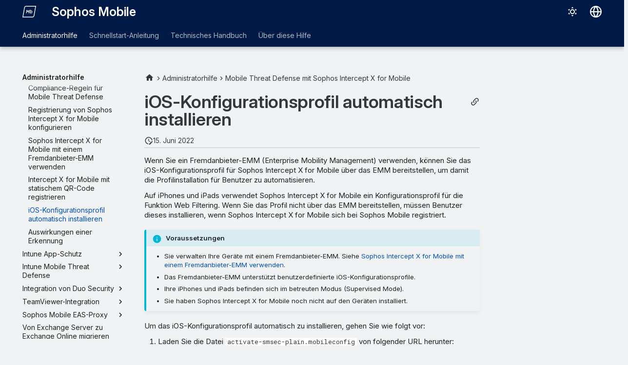

--- FILE ---
content_type: text/html
request_url: https://docs.sophos.com/central/Mobile/help/de-de/AdminHelp/MTDWithIXM/AutomateProfileInstallation/index.html
body_size: 11457
content:
<!doctype html><html lang=de class=no-js> <head><script type=text/javascript src=https://static.cloud.coveo.com/coveo.analytics.js/2/coveoua.js></script><script type=module src=https://static.cloud.coveo.com/atomic/v3.20/atomic.esm.js></script><link rel=stylesheet href=https://static.cloud.coveo.com/atomic/v3.20/themes/coveo.css><script type=text/javascript>function searchAllContent(){const baseURL='https://support.sophos.com/support/s/support-community-search';const urlParams=window.location.hash;window.open(`${baseURL}${urlParams}`,'_blank');}</script><script type=module>import{buildRedirectionTrigger,loadAdvancedSearchQueryActions}from'https://static.cloud.coveo.com/headless/v3/headless.esm.js';async function fetchCoveoCredentials(){const url=new URL(window.location.href);const json_url=url.protocol+'//'+url.host+'/assets/coveo/data.json';const orgId=sessionStorage.getItem('coveoOrganizationId');if(orgId===null||orgId==='undefined'){const response=await fetch(json_url);if(!response.ok){console.error('Error fetching Coveo API credentials:',response.error);}
const json=await response.json();sessionStorage.setItem('coveoAccessToken',json.accessToken);sessionStorage.setItem('coveoOrganizationId',json.organizationId);}}
async function initializeStandaloneSearchBox(){await customElements.whenDefined('atomic-search-interface');const searchInterfaceStandaloneBox=document.querySelector('#coveo-atomic-search-standalone-box');await searchInterfaceStandaloneBox.initialize({accessToken:sessionStorage.getItem('coveoAccessToken'),organizationId:sessionStorage.getItem('coveoOrganizationId'),analytics:{analyticsMode:'legacy'}});searchInterfaceStandaloneBox.language='de';}
async function initializeSearchPage(searchInterface){await searchInterface.initialize({accessToken:sessionStorage.getItem('coveoAccessToken'),organizationId:sessionStorage.getItem('coveoOrganizationId'),analytics:{analyticsMode:'legacy'}});searchInterface.language='de';const engine=searchInterface.engine;const controller=buildRedirectionTrigger(engine);controller.subscribe(()=>{const{redirectTo}=controller.state;if(redirectTo){window.location.replace(redirectTo);}});const updateAdvancedSearchQueriesAction=loadAdvancedSearchQueryActions(engine).updateAdvancedSearchQueries({aq:'@uri="https://docs.sophos.com/central/Mobile/help/de-de/"'});engine.dispatch(updateAdvancedSearchQueriesAction);searchInterface.executeFirstSearch();}
(async()=>{await customElements.whenDefined('atomic-search-interface');await fetchCoveoCredentials();await initializeStandaloneSearchBox();const searchInterface=document.querySelector('#coveo-atomic-search');if(searchInterface!==null){await initializeSearchPage(searchInterface);document.querySelector('.md-top').style.display='none';}
coveoua("init",sessionStorage.getItem('coveoAccessToken'),"https://"+sessionStorage.getItem('coveoOrganizationId')+".analytics.org.coveo.com");coveoua("send","view",{contentIdKey:"@clickableuri",contentIdValue:window.location.href,});})();</script><link rel=preconnect href=https://fonts.googleapis.com><link rel=preconnect href=https://fonts.gstatic.com crossorigin><link href="https://fonts.googleapis.com/css2?family=Inter:opsz,wght@14..32,400..700&display=swap" rel=stylesheet><script type=text/javascript>
    (function(c,l,a,r,i,t,y){
        c[a]=c[a]||function(){(c[a].q=c[a].q||[]).push(arguments)};
        t=l.createElement(r);t.async=1;t.src="https://www.clarity.ms/tag/"+i;
        y=l.getElementsByTagName(r)[0];y.parentNode.insertBefore(t,y);
    })(window, document, "clarity", "script", "nfhqssysry");
</script><script>(function(w,d,s,l,i){w[l]=w[l]||[];w[l].push({'gtm.start':
new Date().getTime(),event:'gtm.js'});var f=d.getElementsByTagName(s)[0],
j=d.createElement(s),dl=l!='dataLayer'?'&l='+l:'';j.async=true;j.src=
'https://www.googletagmanager.com/gtm.js?id='+i+dl;f.parentNode.insertBefore(j,f);
})(window,document,'script','dataLayer','GTM-TW8W88B');</script><link href=https://cdn.jsdelivr.net/npm/bootstrap@5.2.0/dist/css/bootstrap.min.css rel=stylesheet integrity=sha384-gH2yIJqKdNHPEq0n4Mqa/HGKIhSkIHeL5AyhkYV8i59U5AR6csBvApHHNl/vI1Bx crossorigin=anonymous><meta charset=utf-8><meta name=viewport content="width=device-width,initial-scale=1"><meta name=description content="Wenn Sie ein Fremdanbieter-EMM (Enterprise Mobility Management) verwenden, können Sie das iOS-Konfigurationsprofil für Sophos Intercept X for Mobile über das EMM bereitstellen, um damit die Profilinstallation für Benutzer zu automatisieren."><meta name=author content="Sophos Ltd."><link href=https://docs.sophos.com/central/Mobile/help/de-de/AdminHelp/MTDWithIXM/AutomateProfileInstallation/ rel=canonical><link href=../StaticQRCodeEnrollment/ rel=prev><link href=../DetectionConsequences/ rel=next><link rel=icon href=../../../assets/images/sophos/sophosfavicon.ico><meta name=generator content="mkdocs-1.6.1, mkdocs-material-9.6.21+insiders-4.53.17"><title>iOS-Konfigurationsprofil automatisch installieren - Sophos Mobile</title><link rel=stylesheet href=../../../assets/stylesheets/main.7d528353.min.css><link rel=stylesheet href=../../../assets/stylesheets/palette.ab4e12ef.min.css><link rel=preconnect href=https://fonts.gstatic.com crossorigin><link rel=stylesheet href="https://fonts.googleapis.com/css?family=Roboto:300,300i,400,400i,700,700i%7CRoboto+Mono:400,400i,700,700i&display=fallback"><style>:root{--md-text-font:"Roboto";--md-code-font:"Roboto Mono"}</style><link rel=stylesheet href=../../../assets/stylesheets/sophos/sophos.css><script>__md_scope=new URL("../../..",location),__md_hash=e=>[...e].reduce(((e,_)=>(e<<5)-e+_.charCodeAt(0)),0),__md_get=(e,_=localStorage,t=__md_scope)=>JSON.parse(_.getItem(t.pathname+"."+e)),__md_set=(e,_,t=localStorage,a=__md_scope)=>{try{t.setItem(a.pathname+"."+e,JSON.stringify(_))}catch(e){}}</script><script id=__analytics>function __md_analytics(){function e(){dataLayer.push(arguments)}window.dataLayer=window.dataLayer||[],e("js",new Date),e("config","UA-737537-1"),document.addEventListener("DOMContentLoaded",(function(){document.forms.search&&document.forms.search.query.addEventListener("blur",(function(){this.value&&e("event","search",{search_term:this.value})}));document$.subscribe((function(){var t=document.forms.feedback;if(void 0!==t)for(var a of t.querySelectorAll("[type=submit]"))a.addEventListener("click",(function(a){a.preventDefault();var n=document.location.pathname,d=this.getAttribute("data-md-value");e("event","feedback",{page:n,data:d}),t.firstElementChild.disabled=!0;var r=t.querySelector(".md-feedback__note [data-md-value='"+d+"']");r&&(r.hidden=!1)})),t.hidden=!1})),location$.subscribe((function(t){e("config","UA-737537-1",{page_path:t.pathname})}))}));var t=document.createElement("script");t.async=!0,t.src="https://www.googletagmanager.com/gtag/js?id=UA-737537-1",document.getElementById("__analytics").insertAdjacentElement("afterEnd",t)}</script><script>"undefined"!=typeof __md_analytics&&__md_analytics()</script><style>
        .md-source-icon {
            display: none;
        }

        .dismiss-button {
            background-color: transparent;
            border: none;
            color: white;
            margin-left: 10px;
            cursor: pointer;
            font-weight: normal;
            text-decoration: underline;
        }
    </style><meta property=og:type content=website><meta property=og:title content="iOS-Konfigurationsprofil automatisch installieren - Sophos Mobile"><meta property=og:description content="Wenn Sie ein Fremdanbieter-EMM (Enterprise Mobility Management) verwenden, können Sie das iOS-Konfigurationsprofil für Sophos Intercept X for Mobile über das EMM bereitstellen, um damit die Profilinstallation für Benutzer zu automatisieren."><meta property=og:image content=https://docs.sophos.com/central/Mobile/help/de-de/assets/images/social/AdminHelp/MTDWithIXM/AutomateProfileInstallation.png><meta property=og:image:type content=image/png><meta property=og:image:width content=1200><meta property=og:image:height content=630><meta content=https://docs.sophos.com/central/Mobile/help/de-de/AdminHelp/MTDWithIXM/AutomateProfileInstallation/ property=og:url><meta property=twitter:card content=summary_large_image><meta property=twitter:title content="iOS-Konfigurationsprofil automatisch installieren - Sophos Mobile"><meta property=twitter:description content="Wenn Sie ein Fremdanbieter-EMM (Enterprise Mobility Management) verwenden, können Sie das iOS-Konfigurationsprofil für Sophos Intercept X for Mobile über das EMM bereitstellen, um damit die Profilinstallation für Benutzer zu automatisieren."><meta property=twitter:image content=https://docs.sophos.com/central/Mobile/help/de-de/assets/images/social/AdminHelp/MTDWithIXM/AutomateProfileInstallation.png></head> <body dir=ltr data-md-color-scheme=sophosLight data-md-color-primary=indigo data-md-color-accent=indigo> <noscript><iframe src="https://www.googletagmanager.com/ns.html?id=GTM-TW8W88B" height=0 width=0 style=display:none;visibility:hidden></iframe></noscript> <input class=md-toggle data-md-toggle=drawer type=checkbox id=__drawer autocomplete=off> <input class=md-toggle data-md-toggle=search type=checkbox id=__search autocomplete=off> <label class=md-overlay for=__drawer></label> <div data-md-component=skip> <a href=#ios-konfigurationsprofil-automatisch-installieren class=md-skip> Zum Inhalt </a> </div> <header class="md-header md-header--shadow md-header--lifted" data-md-component=header> <nav class="md-header__inner md-grid" aria-label=Kopfzeile> <a href=../../.. title="Sophos Mobile" class="md-header__button md-logo" aria-label="Sophos Mobile" data-md-component=logo> <img src=../../../assets/images/sophos/mobile.svg alt=logo> </a> <label class="md-header__button md-icon" for=__drawer> <svg xmlns=http://www.w3.org/2000/svg viewbox="0 0 24 24"><path d="M3 6h18v2H3zm0 5h18v2H3zm0 5h18v2H3z"/></svg> </label> <div class=md-header__title data-md-component=header-title> <div class=md-header__ellipsis> <div class=md-header__topic> <span class=md-ellipsis> Sophos Mobile </span> </div> <div class=md-header__topic data-md-component=header-topic> <span class=md-ellipsis> iOS-Konfigurationsprofil automatisch installieren </span> </div> </div> </div> <form class=md-header__option data-md-component=palette> <input class=md-option data-md-color-media="(prefers-color-scheme: light)" data-md-color-scheme=sophosLight data-md-color-primary=indigo data-md-color-accent=indigo aria-label="Zum dunklen Modus wechseln" type=radio name=__palette id=__palette_0> <label class="md-header__button md-icon" title="Zum dunklen Modus wechseln" for=__palette_1 hidden> <svg xmlns=http://www.w3.org/2000/svg viewbox="0 0 24 24"><path d="M12 7a5 5 0 0 1 5 5 5 5 0 0 1-5 5 5 5 0 0 1-5-5 5 5 0 0 1 5-5m0 2a3 3 0 0 0-3 3 3 3 0 0 0 3 3 3 3 0 0 0 3-3 3 3 0 0 0-3-3m0-7 2.39 3.42C13.65 5.15 12.84 5 12 5s-1.65.15-2.39.42zM3.34 7l4.16-.35A7.2 7.2 0 0 0 5.94 8.5c-.44.74-.69 1.5-.83 2.29zm.02 10 1.76-3.77a7.131 7.131 0 0 0 2.38 4.14zM20.65 7l-1.77 3.79a7.02 7.02 0 0 0-2.38-4.15zm-.01 10-4.14.36c.59-.51 1.12-1.14 1.54-1.86.42-.73.69-1.5.83-2.29zM12 22l-2.41-3.44c.74.27 1.55.44 2.41.44.82 0 1.63-.17 2.37-.44z"/></svg> </label> <input class=md-option data-md-color-media="(prefers-color-scheme: dark)" data-md-color-scheme=sophosDark data-md-color-primary=blue data-md-color-accent=blue aria-label="Zum hellen Modus wechseln" type=radio name=__palette id=__palette_1> <label class="md-header__button md-icon" title="Zum hellen Modus wechseln" for=__palette_0 hidden> <svg xmlns=http://www.w3.org/2000/svg viewbox="0 0 24 24"><path d="m17.75 4.09-2.53 1.94.91 3.06-2.63-1.81-2.63 1.81.91-3.06-2.53-1.94L12.44 4l1.06-3 1.06 3zm3.5 6.91-1.64 1.25.59 1.98-1.7-1.17-1.7 1.17.59-1.98L15.75 11l2.06-.05L18.5 9l.69 1.95zm-2.28 4.95c.83-.08 1.72 1.1 1.19 1.85-.32.45-.66.87-1.08 1.27C15.17 23 8.84 23 4.94 19.07c-3.91-3.9-3.91-10.24 0-14.14.4-.4.82-.76 1.27-1.08.75-.53 1.93.36 1.85 1.19-.27 2.86.69 5.83 2.89 8.02a9.96 9.96 0 0 0 8.02 2.89m-1.64 2.02a12.08 12.08 0 0 1-7.8-3.47c-2.17-2.19-3.33-5-3.49-7.82-2.81 3.14-2.7 7.96.31 10.98 3.02 3.01 7.84 3.12 10.98.31"/></svg> </label> </form> <script>var palette=__md_get("__palette");if(palette&&palette.color){if("(prefers-color-scheme)"===palette.color.media){var media=matchMedia("(prefers-color-scheme: light)"),input=document.querySelector(media.matches?"[data-md-color-media='(prefers-color-scheme: light)']":"[data-md-color-media='(prefers-color-scheme: dark)']");palette.color.media=input.getAttribute("data-md-color-media"),palette.color.scheme=input.getAttribute("data-md-color-scheme"),palette.color.primary=input.getAttribute("data-md-color-primary"),palette.color.accent=input.getAttribute("data-md-color-accent")}for(var[key,value]of Object.entries(palette.color))document.body.setAttribute("data-md-color-"+key,value)}</script> <div class=md-header__option> <div class=md-select> <button class="md-header__button md-icon" aria-label="Sprache wechseln"> <svg xmlns=http://www.w3.org/2000/svg viewbox="0 0 16 16"><path d="M8 0a8 8 0 1 1 0 16A8 8 0 0 1 8 0M5.78 8.75a9.64 9.64 0 0 0 1.363 4.177q.383.64.857 1.215c.245-.296.551-.705.857-1.215A9.64 9.64 0 0 0 10.22 8.75Zm4.44-1.5a9.64 9.64 0 0 0-1.363-4.177c-.307-.51-.612-.919-.857-1.215a10 10 0 0 0-.857 1.215A9.64 9.64 0 0 0 5.78 7.25Zm-5.944 1.5H1.543a6.51 6.51 0 0 0 4.666 5.5q-.184-.271-.352-.552c-.715-1.192-1.437-2.874-1.581-4.948m-2.733-1.5h2.733c.144-2.074.866-3.756 1.58-4.948q.18-.295.353-.552a6.51 6.51 0 0 0-4.666 5.5m10.181 1.5c-.144 2.074-.866 3.756-1.58 4.948q-.18.296-.353.552a6.51 6.51 0 0 0 4.666-5.5Zm2.733-1.5a6.51 6.51 0 0 0-4.666-5.5q.184.272.353.552c.714 1.192 1.436 2.874 1.58 4.948Z"/></svg> </button> <div class=md-select__inner> <ul class=md-select__list> <li class=md-select__item> <a href="https://docs.sophos.com/central/Mobile/help/de-de/index.html?contextId=sixm-autoinstall-profile-ios" hreflang=de class=md-select__link> Deutsch </a> </li> <li class=md-select__item> <a href="https://docs.sophos.com/central/Mobile/help/en-us/index.html?contextId=sixm-autoinstall-profile-ios" hreflang=en class=md-select__link> English </a> </li> <li class=md-select__item> <a href="https://docs.sophos.com/central/Mobile/help/es-es/index.html?contextId=sixm-autoinstall-profile-ios" hreflang=es class=md-select__link> Español </a> </li> <li class=md-select__item> <a href="https://docs.sophos.com/central/Mobile/help/fr-fr/index.html?contextId=sixm-autoinstall-profile-ios" hreflang=fr class=md-select__link> Français </a> </li> <li class=md-select__item> <a href="https://docs.sophos.com/central/Mobile/help/it-it/index.html?contextId=sixm-autoinstall-profile-ios" hreflang=it class=md-select__link> Italiano </a> </li> <li class=md-select__item> <a href="https://docs.sophos.com/central/Mobile/help/ja-jp/index.html?contextId=sixm-autoinstall-profile-ios" hreflang=ja class=md-select__link> 日本語 </a> </li> <li class=md-select__item> <a href="https://docs.sophos.com/central/Mobile/help/zh-cn/index.html?contextId=sixm-autoinstall-profile-ios" hreflang=zh class=md-select__link> 中文（简体） </a> </li> </ul> </div> </div> </div> <div class=sophos-search> <atomic-search-interface id=coveo-atomic-search-standalone-box search-hub=documentation> <atomic-search-box redirection-url=../../../search/index.html> </atomic-search-box> </atomic-search-interface> </div> </nav> <nav class=md-tabs aria-label=Tabs data-md-component=tabs> <div class=md-grid> <ul class=md-tabs__list> <li class="md-tabs__item md-tabs__item--active"> <a href=../../ class=md-tabs__link> Administratorhilfe </a> </li> <li class=md-tabs__item> <a href=../../../StartupGuide/ class=md-tabs__link> Schnellstart-Anleitung </a> </li> <li class=md-tabs__item> <a href=../../../TechnicalGuide/ class=md-tabs__link> Technisches Handbuch </a> </li> <li class=md-tabs__item> <a href=../../../AboutHelp/Search/ class=md-tabs__link> Über diese Hilfe </a> </li> </ul> </div> </nav> </header> <div class=md-container data-md-component=container> <main class=md-main data-md-component=main> <div class="md-main__inner md-grid"> <div class="md-sidebar md-sidebar--primary" data-md-component=sidebar data-md-type=navigation> <div class=md-sidebar__scrollwrap> <div class=md-sidebar__inner> <nav class="md-nav md-nav--primary md-nav--lifted" aria-label=Navigation data-md-level=0> <label class=md-nav__title for=__drawer> <a href=../../.. title="Sophos Mobile" class="md-nav__button md-logo" aria-label="Sophos Mobile" data-md-component=logo> <img src=../../../assets/images/sophos/mobile.svg alt=logo> </a> Sophos Mobile </label> <ul class=md-nav__list data-md-scrollfix> <li class="md-nav__item md-nav__item--active md-nav__item--section md-nav__item--nested"> <input class="md-nav__toggle md-toggle " type=checkbox id=__nav_1 checked> <div class="md-nav__link md-nav__container"> <a href=../../ class="md-nav__link "> <span class=md-ellipsis> Administratorhilfe </span> </a> <label class="md-nav__link " for=__nav_1 id=__nav_1_label tabindex> <span class="md-nav__icon md-icon"></span> </label> </div> <nav class=md-nav data-md-level=1 aria-labelledby=__nav_1_label aria-expanded=true> <label class=md-nav__title for=__nav_1> <span class="md-nav__icon md-icon"></span> Administratorhilfe </label> <ul class=md-nav__list data-md-scrollfix> <li class="md-nav__item md-nav__item--pruned md-nav__item--nested"> <a href=../../AboutMobileAdmin/ class=md-nav__link> <span class=md-ellipsis> Über Sophos Mobile Admin </span> <span class="md-nav__icon md-icon"></span> </a> </li> <li class=md-nav__item> <a href=../../ManagingDevices/ class=md-nav__link> <span class=md-ellipsis> Wichtige Schritte für die Geräteverwaltung mit Sophos Mobile </span> </a> </li> <li class=md-nav__item> <a href=../../Reports/ class=md-nav__link> <span class=md-ellipsis> Berichte </span> </a> </li> <li class="md-nav__item md-nav__item--pruned md-nav__item--nested"> <a href=../../Tasks/ class=md-nav__link> <span class=md-ellipsis> Aufträge </span> <span class="md-nav__icon md-icon"></span> </a> </li> <li class="md-nav__item md-nav__item--pruned md-nav__item--nested"> <a href=../../Setup/ class=md-nav__link> <span class=md-ellipsis> Einrichtung </span> <span class="md-nav__icon md-icon"></span> </a> </li> <li class="md-nav__item md-nav__item--pruned md-nav__item--nested"> <a href=../../EnrollDevices/ class=md-nav__link> <span class=md-ellipsis> Geräte registrieren </span> <span class="md-nav__icon md-icon"></span> </a> </li> <li class="md-nav__item md-nav__item--pruned md-nav__item--nested"> <a href=../../ManageDevices/ class=md-nav__link> <span class=md-ellipsis> Geräte verwalten </span> <span class="md-nav__icon md-icon"></span> </a> </li> <li class="md-nav__item md-nav__item--pruned md-nav__item--nested"> <a href=../../DeviceGroups/ class=md-nav__link> <span class=md-ellipsis> Gerätegruppen </span> <span class="md-nav__icon md-icon"></span> </a> </li> <li class="md-nav__item md-nav__item--pruned md-nav__item--nested"> <a href=../../Users/ class=md-nav__link> <span class=md-ellipsis> Benutzer </span> <span class="md-nav__icon md-icon"></span> </a> </li> <li class="md-nav__item md-nav__item--pruned md-nav__item--nested"> <a href=../../Policies/ class=md-nav__link> <span class=md-ellipsis> Richtlinien </span> <span class="md-nav__icon md-icon"></span> </a> </li> <li class="md-nav__item md-nav__item--pruned md-nav__item--nested"> <a href=../../CompliancePolicies/ class=md-nav__link> <span class=md-ellipsis> Compliance-Richtlinien </span> <span class="md-nav__icon md-icon"></span> </a> </li> <li class="md-nav__item md-nav__item--pruned md-nav__item--nested"> <a href=../../TaskBundles/ class=md-nav__link> <span class=md-ellipsis> Auftragspakete </span> <span class="md-nav__icon md-icon"></span> </a> </li> <li class="md-nav__item md-nav__item--pruned md-nav__item--nested"> <a href=../../Apps/ class=md-nav__link> <span class=md-ellipsis> Apps </span> <span class="md-nav__icon md-icon"></span> </a> </li> <li class="md-nav__item md-nav__item--pruned md-nav__item--nested"> <a href=../../AppGroups/ class=md-nav__link> <span class=md-ellipsis> App-Gruppen </span> <span class="md-nav__icon md-icon"></span> </a> </li> <li class="md-nav__item md-nav__item--active md-nav__item--nested"> <input class="md-nav__toggle md-toggle " type=checkbox id=__nav_1_16 checked> <div class="md-nav__link md-nav__container"> <a href=../ class="md-nav__link "> <span class=md-ellipsis> Mobile Threat Defense mit Sophos Intercept X for Mobile </span> </a> <label class="md-nav__link " for=__nav_1_16 id=__nav_1_16_label tabindex=0> <span class="md-nav__icon md-icon"></span> </label> </div> <nav class=md-nav data-md-level=2 aria-labelledby=__nav_1_16_label aria-expanded=true> <label class=md-nav__title for=__nav_1_16> <span class="md-nav__icon md-icon"></span> Mobile Threat Defense mit Sophos Intercept X for Mobile </label> <ul class=md-nav__list data-md-scrollfix> <li class=md-nav__item> <a href=../ComplianceRules/ class=md-nav__link> <span class=md-ellipsis> Compliance-Regeln für Mobile Threat Defense </span> </a> </li> <li class=md-nav__item> <a href=../ConfigureEnrollment/ class=md-nav__link> <span class=md-ellipsis> Registrierung von Sophos Intercept X for Mobile konfigurieren </span> </a> </li> <li class=md-nav__item> <a href=../ThirdPartyEMM/ class=md-nav__link> <span class=md-ellipsis> Sophos Intercept X for Mobile mit einem Fremdanbieter-EMM verwenden </span> </a> </li> <li class=md-nav__item> <a href=../StaticQRCodeEnrollment/ class=md-nav__link> <span class=md-ellipsis> Intercept X for Mobile mit statischem QR-Code registrieren </span> </a> </li> <li class="md-nav__item md-nav__item--active"> <input class="md-nav__toggle md-toggle" type=checkbox id=__toc> <a href=./ class="md-nav__link md-nav__link--active"> <span class=md-ellipsis> iOS-Konfigurationsprofil automatisch installieren </span> </a> </li> <li class=md-nav__item> <a href=../DetectionConsequences/ class=md-nav__link> <span class=md-ellipsis> Auswirkungen einer Erkennung </span> </a> </li> </ul> </nav> </li> <li class="md-nav__item md-nav__item--pruned md-nav__item--nested"> <a href=../../IntuneAppProtection/ class=md-nav__link> <span class=md-ellipsis> Intune App-Schutz </span> <span class="md-nav__icon md-icon"></span> </a> </li> <li class="md-nav__item md-nav__item--pruned md-nav__item--nested"> <a href=../../IntuneMobileThreatDefense/ class=md-nav__link> <span class=md-ellipsis> Intune Mobile Threat Defense </span> <span class="md-nav__icon md-icon"></span> </a> </li> <li class="md-nav__item md-nav__item--pruned md-nav__item--nested"> <a href=../../DuoSecurity/ class=md-nav__link> <span class=md-ellipsis> Integration von Duo Security </span> <span class="md-nav__icon md-icon"></span> </a> </li> <li class="md-nav__item md-nav__item--pruned md-nav__item--nested"> <a href=../../TeamViewer/ class=md-nav__link> <span class=md-ellipsis> TeamViewer-Integration </span> <span class="md-nav__icon md-icon"></span> </a> </li> <li class="md-nav__item md-nav__item--pruned md-nav__item--nested"> <a href=../../EASProxy/ class=md-nav__link> <span class=md-ellipsis> Sophos Mobile EAS-Proxy </span> <span class="md-nav__icon md-icon"></span> </a> </li> <li class=md-nav__item> <a href=../../MigrateToExchangeOnline/ class=md-nav__link> <span class=md-ellipsis> Von Exchange Server zu Exchange Online migrieren </span> </a> </li> <li class=md-nav__item> <a href=../../IPsForADAndSCEP/ class=md-nav__link> <span class=md-ellipsis> IP-Adressen für AD- und SCEP-Verbindungen </span> </a> </li> <li class=md-nav__item> <a href=../../FindOutCentralRegion/ class=md-nav__link> <span class=md-ellipsis> Region von Sophos Central ermitteln </span> </a> </li> </ul> </nav> </li> <li class="md-nav__item md-nav__item--pruned md-nav__item--nested"> <a href=../../../StartupGuide/ class=md-nav__link> <span class=md-ellipsis> Schnellstart-Anleitung </span> <span class="md-nav__icon md-icon"></span> </a> </li> <li class="md-nav__item md-nav__item--pruned md-nav__item--nested"> <a href=../../../TechnicalGuide/ class=md-nav__link> <span class=md-ellipsis> Technisches Handbuch </span> <span class="md-nav__icon md-icon"></span> </a> </li> <li class="md-nav__item md-nav__item--pruned md-nav__item--nested"> <a href=../../../AboutHelp/Search/ class=md-nav__link> <span class=md-ellipsis> Über diese Hilfe </span> <span class="md-nav__icon md-icon"></span> </a> </li> </ul> </nav> </div> </div> </div> <div class="md-sidebar md-sidebar--secondary" data-md-component=sidebar data-md-type=toc> <div class=md-sidebar__scrollwrap> <div class=md-sidebar__inner> <nav class="md-nav md-nav--secondary" aria-label="Auf dieser Seite"> </nav> </div> </div> </div> <div class=md-content data-md-component=content> <nav class=md-path aria-label=Navigation> <ol class=md-path__list> <li class=md-path__item> <a href=../../.. title="Sophos Mobile" class="md-path__link md-typeset"> <span class="twemoji md-ellipsis"><svg xmlns=http://www.w3.org/2000/svg viewbox="0 0 24 24"><path d="M10 20v-6h4v6h5v-8h3L12 3 2 12h3v8z"/></svg></span> </a> </li> <li class=md-path__item> <a href=../../ class=md-path__link> <span class=md-ellipsis> Administratorhilfe </span> </a> </li> <li class=md-path__item> <a href=../ class=md-path__link> <span class=md-ellipsis> Mobile Threat Defense mit Sophos Intercept X for Mobile </span> </a> </li> </ol> </nav> <article class="md-content__inner md-typeset"> <button type=button class="md-content__button md-icon button--share" data-bs-toggle=modal data-bs-target=#showPermalink title="Permalink anzeigen"> <span class=twemoji><svg xmlns=http://www.w3.org/2000/svg viewbox="0 0 24 24"><path d="M10.59 13.41c.41.39.41 1.03 0 1.42-.39.39-1.03.39-1.42 0a5.003 5.003 0 0 1 0-7.07l3.54-3.54a5.003 5.003 0 0 1 7.07 0 5.003 5.003 0 0 1 0 7.07l-1.49 1.49c.01-.82-.12-1.64-.4-2.42l.47-.48a2.98 2.98 0 0 0 0-4.24 2.98 2.98 0 0 0-4.24 0l-3.53 3.53a2.98 2.98 0 0 0 0 4.24m2.82-4.24c.39-.39 1.03-.39 1.42 0a5.003 5.003 0 0 1 0 7.07l-3.54 3.54a5.003 5.003 0 0 1-7.07 0 5.003 5.003 0 0 1 0-7.07l1.49-1.49c-.01.82.12 1.64.4 2.43l-.47.47a2.98 2.98 0 0 0 0 4.24 2.98 2.98 0 0 0 4.24 0l3.53-3.53a2.98 2.98 0 0 0 0-4.24.973.973 0 0 1 0-1.42"/></svg></span> </button> <div class="modal fade modal--sophos" id=showPermalink tabindex=-1> <div class="modal-dialog modal-xl"> <div class=modal-content> <div class=modal-header> <p class="modal-title fs-6">Permalink für diese Seite</p> <button type=button class=btn-close data-bs-dismiss=modal title aria-label></button> </div> <div class=modal-body> <p>Verwenden Sie immer den folgenden Permalink, um auf diese Seite zu verweisen. Der Link bleibt auch in zukünftigen Versionen dieser Hilfe unverändert.</p> <p> <span id=showPermalinkUrl class=font-monospace>https://docs.sophos.com/central/Mobile/help/de-de/index.html?contextId=sixm-autoinstall-profile-ios</span> <span> <button id=showPermalinkCopyButton type=button class="md-header__button md-icon" title="Link in die Zwischenablage kopieren"> <span class=twemoji><svg xmlns=http://www.w3.org/2000/svg viewbox="0 0 24 24"><path d="M19 21H8V7h11m0-2H8a2 2 0 0 0-2 2v14a2 2 0 0 0 2 2h11a2 2 0 0 0 2-2V7a2 2 0 0 0-2-2m-3-4H4a2 2 0 0 0-2 2v14h2V3h12z"/></svg></span> </button> </span> </p> <p id=showPermalinkError class=text-danger style=display:none>Ihr Browser unterstützt das Kopieren des Links in die Zwischenablage nicht. Bitte kopieren Sie den Link manuell.</p> </div> </div> </div> </div> <script type=text/javascript>
            function copyToClipboard(text) {
                navigator.clipboard
                    .writeText(text)
                    .then(() => {
                        // copy to clipboard was successful
                    })
                    .catch(() => {
                        document.getElementById("showPermalinkError").style.display = "inherit";
                    });
            }

            document.getElementById("showPermalinkCopyButton").addEventListener('click', (event) => {
                copyToClipboard(document.getElementById("showPermalinkUrl").innerHTML);
            });
            document.getElementById("showPermalink").addEventListener('hidden.bs.modal', event => {
                document.getElementById("showPermalinkError").style.display = "none";
            })
        </script> <h1 id=ios-konfigurationsprofil-automatisch-installieren>iOS-Konfigurationsprofil automatisch installieren</h1><aside class=md-source-file> <span class=md-source-file__fact> <span class=md-icon title="Letzte Aktualisierung"> <svg xmlns=http://www.w3.org/2000/svg viewbox="0 0 24 24"><path d="M21 13.1c-.1 0-.3.1-.4.2l-1 1 2.1 2.1 1-1c.2-.2.2-.6 0-.8l-1.3-1.3c-.1-.1-.2-.2-.4-.2m-1.9 1.8-6.1 6V23h2.1l6.1-6.1zM12.5 7v5.2l4 2.4-1 1L11 13V7zM11 21.9c-5.1-.5-9-4.8-9-9.9C2 6.5 6.5 2 12 2c5.3 0 9.6 4.1 10 9.3-.3-.1-.6-.2-1-.2s-.7.1-1 .2C19.6 7.2 16.2 4 12 4c-4.4 0-8 3.6-8 8 0 4.1 3.1 7.5 7.1 7.9l-.1.2z"/></svg> </span> <span class=git-revision-date-sophos>15. Juni 2022</span> </span> </aside> <p>Wenn Sie ein Fremdanbieter-EMM (Enterprise Mobility Management) verwenden, können Sie das iOS-Konfigurationsprofil für Sophos Intercept X for Mobile über das EMM bereitstellen, um damit die Profilinstallation für Benutzer zu automatisieren.</p> <p>Auf iPhones und iPads verwendet Sophos Intercept X for Mobile ein Konfigurationsprofil für die Funktion Web Filtering. Wenn Sie das Profil nicht über das EMM bereitstellen, müssen Benutzer dieses installieren, wenn Sophos Intercept X for Mobile sich bei Sophos Mobile registriert.</p> <div class="admonition info"> <p class=admonition-title>Voraussetzungen</p> <ul> <li>Sie verwalten Ihre Geräte mit einem Fremdanbieter-EMM. Siehe <a href=../ThirdPartyEMM/ >Sophos Intercept X for Mobile mit einem Fremdanbieter-EMM verwenden</a>.</li> <li>Das Fremdanbieter-EMM unterstützt benutzerdefinierte iOS-Konfigurationsprofile.</li> <li>Ihre iPhones und iPads befinden sich im betreuten Modus (Supervised Mode).</li> <li>Sie haben Sophos Intercept X for Mobile noch nicht auf den Geräten installiert.</li> </ul> </div> <p>Um das iOS-Konfigurationsprofil automatisch zu installieren, gehen Sie wie folgt vor:</p> <ol> <li> <p>Laden Sie die Datei <code>activate-smsec-plain.mobileconfig</code> von folgender URL herunter:</p> <p><a href=https://secureservices.sophosmc.com/webfiltering/activate-smsec-plain.mobileconfig target=_blank rel="noopener noreferrer">https://secureservices.sophosmc.com/webfiltering/activate-smsec-plain.mobileconfig</a></p> </li> <li> <p>Erstellen Sie im EMM ein benutzerdefiniertes Konfigurationsprofil und laden Sie in dieses die Datei <code>.mobileconfig</code> hoch. Senden Sie anschließend das Profil an Ihre iPhones und iPads.</p> <ul> <li> <p>Für Microsoft Intune siehe <a href=https://community.sophos.com/sophos-mobile/f/recommended-reads/118606/intercept-x-for-mobile-and-microsoft-intune-integration target=_blank rel="noopener noreferrer">Integration von Intercept X for Mobile und Microsoft Intune (englisch)</a>.</p> </li> <li> <p>Für andere Produkte siehe deren Dokumentation.</p> </li> </ul> </li> <li> <p>Installieren Sie Sophos Intercept X for Mobile über das EMM.</p> </li> </ol> <form class="md-feedback print-site-plugin-ignore" name=feedback hidden> <fieldset> <legend class=md-feedback__title> War diese Seite hilfreich? </legend> <div class=md-feedback__inner> <div class=md-feedback__list> <button class="md-feedback__icon md-icon" type=submit title="Diese Seite war hilfreich" data-md-value=1> <svg xmlns=http://www.w3.org/2000/svg viewbox="0 0 24 24"><path d="M5 9v12H1V9zm4 12a2 2 0 0 1-2-2V9c0-.55.22-1.05.59-1.41L14.17 1l1.06 1.06c.27.27.44.64.44 1.05l-.03.32L14.69 8H21a2 2 0 0 1 2 2v2c0 .26-.05.5-.14.73l-3.02 7.05C19.54 20.5 18.83 21 18 21zm0-2h9.03L21 12v-2h-8.79l1.13-5.32L9 9.03z"/></svg> </button> <button class="md-feedback__icon md-icon" type=submit title="Diese Seite könnte verbessert werden" data-md-value=0> <svg xmlns=http://www.w3.org/2000/svg viewbox="0 0 24 24"><path d="M19 15V3h4v12zM15 3a2 2 0 0 1 2 2v10c0 .55-.22 1.05-.59 1.41L9.83 23l-1.06-1.06c-.27-.27-.44-.64-.44-1.06l.03-.31.95-4.57H3a2 2 0 0 1-2-2v-2c0-.26.05-.5.14-.73l3.02-7.05C4.46 3.5 5.17 3 6 3zm0 2H5.97L3 12v2h8.78l-1.13 5.32L15 14.97z"/></svg> </button> </div> <div class=md-feedback__note> <div data-md-value=1 hidden> Vielen Dank für Ihr Feedback </div> <div data-md-value=0 hidden> Vielen Dank für Ihr Feedback. Helfen Sie uns, diese Seite zu verbessern, indem Sie uns <a href=https://community.sophos.com/product-documentation/i/feedback/create target=_blank rel="noopener noreferrer">weitere Informationen mitteilen</a>. </div> </div> </div> </fieldset> </form> </article> </div> <script>var tabs=__md_get("__tabs");if(Array.isArray(tabs))e:for(var set of document.querySelectorAll(".tabbed-set")){var labels=set.querySelector(".tabbed-labels");for(var tab of tabs)for(var label of labels.getElementsByTagName("label"))if(label.innerText.trim()===tab){var input=document.getElementById(label.htmlFor);input.checked=!0;continue e}}</script> <script>var target=document.getElementById(location.hash.slice(1));target&&target.name&&(target.checked=target.name.startsWith("__tabbed_"))</script> </div> <button type=button class="md-top md-icon" data-md-component=top hidden> <svg xmlns=http://www.w3.org/2000/svg viewbox="0 0 24 24"><path d="M13 20h-2V8l-5.5 5.5-1.42-1.42L12 4.16l7.92 7.92-1.42 1.42L13 8z"/></svg> Zurück zum Seitenanfang </button> </main> <footer class=md-footer> <nav class="md-footer__inner md-grid" aria-label=Fußzeile> <a href=../StaticQRCodeEnrollment/ class="md-footer__link md-footer__link--prev" aria-label="Zurück: Intercept X for Mobile mit statischem QR-Code registrieren"> <div class="md-footer__button md-icon"> <svg xmlns=http://www.w3.org/2000/svg viewbox="0 0 24 24"><path d="M20 11v2H8l5.5 5.5-1.42 1.42L4.16 12l7.92-7.92L13.5 5.5 8 11z"/></svg> </div> <div class=md-footer__title> <span class=md-footer__direction> Zurück </span> <div class=md-ellipsis> Intercept X for Mobile mit statischem QR-Code registrieren </div> </div> </a> <a href=../DetectionConsequences/ class="md-footer__link md-footer__link--next" aria-label="Weiter: Auswirkungen einer Erkennung"> <div class=md-footer__title> <span class=md-footer__direction> Weiter </span> <div class=md-ellipsis> Auswirkungen einer Erkennung </div> </div> <div class="md-footer__button md-icon"> <svg xmlns=http://www.w3.org/2000/svg viewbox="0 0 24 24"><path d="M4 11v2h12l-5.5 5.5 1.42 1.42L19.84 12l-7.92-7.92L10.5 5.5 16 11z"/></svg> </div> </a> </nav> <div class="md-footer-meta md-typeset"> <div class="md-footer-meta__inner md-grid"> <div class=md-copyright> <div class=md-copyright__highlight> <a href=https://www.sophos.com/de-de/legal target=_blank rel="noopener noreferrer">© <script type=text/javascript>document.write(new Date().getFullYear());</script> Sophos Limited.</a> </div> </div> <div class=md-social> <a href=https://x.com/SophosSupport target=_blank rel=noopener title="Sophos-Support auf X" class=md-social__link> <svg xmlns=http://www.w3.org/2000/svg viewbox="0 0 448 512"><!-- Font Awesome Free 7.0.1 by @fontawesome - https://fontawesome.com License - https://fontawesome.com/license/free (Icons: CC BY 4.0, Fonts: SIL OFL 1.1, Code: MIT License) Copyright 2025 Fonticons, Inc.--><path d="M357.2 48h70.6L273.6 224.2 455 464H313L201.7 318.6 74.5 464H3.8l164.9-188.5L-5.2 48h145.6l100.5 132.9zm-24.8 373.8h39.1L119.1 88h-42z"/></svg> </a> <a href=https://support.sophos.com/ target=_blank rel=noopener title=Support-Portal class=md-social__link> <svg xmlns=http://www.w3.org/2000/svg viewbox="0 0 576 512"><!-- Font Awesome Free 7.0.1 by @fontawesome - https://fontawesome.com License - https://fontawesome.com/license/free (Icons: CC BY 4.0, Fonts: SIL OFL 1.1, Code: MIT License) Copyright 2025 Fonticons, Inc.--><path d="M268.9 53.2 152.3 182.8c-4.6 5.1-4.4 13 .5 17.9 30.5 30.5 80 30.5 110.5 0l31.8-31.8c4.2-4.2 9.5-6.5 14.9-6.9 6.8-.6 13.8 1.7 19 6.9L505.6 344l70.4-56V0L464 64l-23.8-15.9A96.2 96.2 0 0 0 386.9 32h-70.4c-1.1 0-2.3 0-3.4.1-16.9.9-32.8 8.5-44.2 21.1m-152.3 97.5L223.4 32h-39.6c-25.5 0-49.9 10.1-67.9 28.1L0 192v352l144-136 12.4 10.3c23 19.2 52 29.7 81.9 29.7H254l-7-7c-9.4-9.4-9.4-24.6 0-33.9s24.6-9.4 33.9 0l41 41h9c19.1 0 37.8-4.3 54.8-12.3L359 409c-9.4-9.4-9.4-24.6 0-33.9s24.6-9.4 33.9 0l32 32 17.5-17.5c8.9-8.9 11.5-21.8 7.6-33.1L312.1 219.7l-14.9 14.9c-49.3 49.3-129.1 49.3-178.4 0-23-23-23.9-59.9-2.2-84z"/></svg> </a> <a href=https://techvids.sophos.com/ target=_blank rel=noopener title="Sophos TechVids" class=md-social__link> <svg xmlns=http://www.w3.org/2000/svg viewbox="0 0 16 16"><path d="M0 3.75C0 2.784.784 2 1.75 2h12.5c.966 0 1.75.784 1.75 1.75v8.5A1.75 1.75 0 0 1 14.25 14H1.75A1.75 1.75 0 0 1 0 12.25Zm1.75-.25a.25.25 0 0 0-.25.25v8.5c0 .138.112.25.25.25h12.5a.25.25 0 0 0 .25-.25v-8.5a.25.25 0 0 0-.25-.25Z"/><path d="M6 10.559V5.442a.25.25 0 0 1 .379-.215l4.264 2.559a.25.25 0 0 1 0 .428l-4.264 2.559A.25.25 0 0 1 6 10.559"/></svg> </a> <a href=https://community.sophos.com/product-documentation/i/feedback target=_blank rel=noopener title="Feedback geben" class=md-social__link> <svg xmlns=http://www.w3.org/2000/svg viewbox="0 0 448 512"><!-- Font Awesome Free 7.0.1 by @fontawesome - https://fontawesome.com License - https://fontawesome.com/license/free (Icons: CC BY 4.0, Fonts: SIL OFL 1.1, Code: MIT License) Copyright 2025 Fonticons, Inc.--><path d="M399.8 362.2c29.5-34.7 47.1-78.3 47.1-125.8 0-113-99.6-204.4-222.5-204.4S2 123.5 2 236.4s99.6 204.5 222.5 204.5c27 0 53.9-4.5 79.4-13.4 1.4-.5 3-.5 4.5-.1s2.7 1.4 3.6 2.6c18.6 25.1 47.6 42.7 79.9 49.9 1.1.2 2.3 0 3.3-.6s1.7-1.6 1.9-2.8c.1-.6.1-1.3 0-1.9s-.4-1.2-.8-1.7c-12.3-16-18.7-35.8-18-56s8.4-39.5 21.7-54.7l-.2.1zM330 212.4l-57.3 43.5 20.8 68.9c.4 1.3.4 2.7-.1 4s-1.2 2.4-2.3 3.2-2.4 1.2-3.8 1.2-2.7-.4-3.8-1.2l-59.1-41-59.1 41.1c-1.1.8-2.4 1.2-3.8 1.2s-2.7-.4-3.8-1.2-1.9-1.9-2.3-3.2-.5-2.7-.1-4l20.8-68.9-57.3-43.5c-1.1-.8-1.9-1.9-2.3-3.2s-.4-2.7 0-4 1.2-2.4 2.3-3.2 2.4-1.3 3.7-1.3l71.9-1.5 23.7-67.9c.4-1.3 1.3-2.4 2.4-3.2s2.4-1.2 3.8-1.2 2.7.4 3.8 1.2 1.9 1.9 2.4 3.2l23.7 67.9 71.9 1.5c1.4 0 2.7.4 3.8 1.2s1.9 1.9 2.3 3.2.4 2.7 0 4-1.2 2.4-2.3 3.3z"/></svg> </a> </div> </div> </div> </footer> </div> <div class=md-dialog data-md-component=dialog> <div class="md-dialog__inner md-typeset"></div> </div> <script id=__config type=application/json>{"annotate": null, "base": "../../..", "features": ["content.code.annotate", "content.code.copy", "content.tabs.link", "navigation.footer", "navigation.indexes", "navigation.prune", "navigation.tabs", "navigation.tabs.sticky", "navigation.top", "navigation.tracking", "search.suggest", "navigation.path"], "search": "../../../assets/javascripts/workers/search.26099bd0.min.js", "tags": null, "translations": {"clipboard.copied": "In Zwischenablage kopiert", "clipboard.copy": "In Zwischenablage kopieren", "search.result.more.one": "1 weiteres Suchergebnis auf dieser Seite", "search.result.more.other": "# weitere Suchergebnisse auf dieser Seite", "search.result.none": "Keine Suchergebnisse", "search.result.one": "1 Suchergebnis", "search.result.other": "# Suchergebnisse", "search.result.placeholder": "Suchbegriff eingeben", "search.result.term.missing": "Es fehlt", "select.version": "Version ausw\u00e4hlen"}, "version": null}</script> <script src=../../../assets/javascripts/bundle.9d1edc04.min.js></script> <script>
        document.addEventListener("DOMContentLoaded", function () {
            const banner = document.querySelector('.md-banner');
            const versionKey = 'bannerDismissed_v';

            // Check if the banner was already dismissed
            if (localStorage.getItem(versionKey)) {
                banner.style.display = 'none';
            } else {
                // Create and append dismiss button
                const dismissButton = document.createElement('button');
                dismissButton.className = 'dismiss-button';
                dismissButton.textContent = "Dismiss"; // Translation for 'Dismiss'
                banner.querySelector('.announce-content').appendChild(dismissButton);

                // Dismiss function
                dismissButton.addEventListener('click', function () {
                    banner.style.display = 'none';
                    localStorage.setItem(versionKey, 'true');
                });
            }
        });
    </script> <script>console.log('Build commit: fc4fcd32');</script><script src=https://cdn.jsdelivr.net/npm/bootstrap@5.2.0/dist/js/bootstrap.bundle.min.js integrity=sha384-A3rJD856KowSb7dwlZdYEkO39Gagi7vIsF0jrRAoQmDKKtQBHUuLZ9AsSv4jD4Xa crossorigin=anonymous></script> </body> </html>

--- FILE ---
content_type: text/css
request_url: https://docs.sophos.com/central/Mobile/help/de-de/assets/stylesheets/sophos/sophos.css
body_size: 9696
content:
@charset "UTF-8";
/*!
 * Copyright 2021-2026 Sophos Limited. All rights reserved.
 */
/*!
 * Copyright 2021-2026 Sophos Limited. All rights reserved.
 */
/*!
 * Copyright 2021-2026 Sophos Limited. All rights reserved.
 */
:root {
  --md-default-divider-color: #C2C5CA;
  --md-footer-bg-color: #0D0D0E;
  --md-footer-link-color: #ffffff;
  --sophos-header-color: #001a47;
  --sophos-code-bg-color-in-dark-container: #000000;
}
:root [data-md-color-scheme=sophosLight] {
  --md-primary-fg-color: #004fb5;
  --md-primary-fg-color--light: #008bff;
  --md-primary-fg-color--dark: #003ea4;
  --md-default-bg-color: #F0F2F4;
  --md-default-fg-color: #0D0D0E;
  --md-default-fg-color--light: #363738;
  --md-primary-fg-color--lighter: #294496;
  --md-default-fg-color--lightest: #C2C5CA;
  --md-code-fg-color: #363738;
  --md-code-bg-color: #ffffff;
  --md-code-bg-color--lighter: rgb(247.35, 247.35, 247.35);
  --md-typeset-kbd-color: var(--md-code-bg-color);
  --sophos-typeset-color--light: rgba(0, 0, 0, 0.6);
  --md-admonition-bg-color: var(--md-default-bg-color);
  --md-typeset-banner-color: #F0F2F4;
  --md-typeset-a-color: #004fb5;
  --md-accent-fg-color: var(--md-primary-fg-color--dark);
  --md-typeset-table-color: var(--md-default-fg-color--light);
  --color-button-font: var(--md-primary-fg-color);
  --md-inactive-border-color: #363738;
  --md-active-border-color: #004fb5;
  --md-active-tab-bg-color: #F0F2F4;
  --md-active-tab-text-color: #004fb5;
  --md-failure-banner: #e7eaed;
  --tab-active-bg-color: #cee2ec;
  --tab-inactive-bg-color: transparent;
  --tab-border-color: #cee2ec;
  --tab-active-color: var(--md-typeset-color);
  --tab-inactive-color: #696a6b;
  --tab-indicator-color: var(--md-typeset-color);
  --tab-separator-color: #C2C5CA;
  --image-border-color: #83868b;
  --sophos-gallery-card-border-color: #83868b;
  --sophos-gallery-card-logo-border: #F0F2F4;
  --sophos-gallery-card-bg: white;
  --sophos-gallery-card-shadow: 0 0.3rem 0.8rem #0000001a, 0 0 0.1rem var(--sophos-gallery-card-border-color);
  --sophos-button-color: #004fb5;
  --sophos-button-color--hoover: #008bff;
  --sophos-button-text-color: #004fb5;
  --sophos-button-text-color--primary: #ffffff;
  --sophos-pill-color: #0D0D0E;
  --sophos-pill-bg-color: #C2C5CA;
}
:root [data-md-color-scheme=sophosDark] {
  --md-primary-fg-color: #004fb5;
  --md-primary-fg-color--light: #008bff;
  --md-primary-fg-color--dark: #003ea4;
  --md-primary-fg-color--lighter: #6cbfff;
  --md-default-bg-color: #242527;
  --md-default-fg-color: #F0F2F4;
  --md-default-fg-color--lightest: #C2C5CA;
  --md-typeset-color: var(--md-default-fg-color);
  --sophos-typeset-color--light: rgba(240, 242, 244, 0.6);
  --md-code-fg-color: hsla(var(--md-hue), 18%, 86%, 1);
  --md-code-bg-color: #424344;
  --md-code-bg-color--lighter: rgb(84.5194029851, 85.8, 87.0805970149);
  --md-typeset-kbd-color: var(--md-code-bg-color);
  --md-admonition-fg-color: var(--md-default-fg-color);
  --md-admonition-bg-color: #424344;
  --md-typeset-banner-color: #F0F2F4;
  --md-typeset-a-color: #6cbfff;
  --md-accent-fg-color: var(--md-primary-fg-color--light);
  --md-default-fg-color--light: var(--md-default-fg-color);
  --md-typeset-table-color: var(--md-default-fg-color);
  --color-button-font: var(--md-primary-fg-color);
  --md-inactive-border-color: #696a6b;
  --md-active-tab-bg-color: #696a6b;
  --md-active-tab-text-color: #F0F2F4;
  --md-active-border-color: #F0F2F4;
  --md-failure-banner: #36464e;
  --md-code-hl-generic-color: var(--md-default-fg-color);
  --md-code-hl-punctuation-color: var(--md-default-fg-color--lightest) !important;
  --tab-active-bg-color: transparent;
  --tab-inactive-bg-color: transparent;
  --tab-border-color: #83868b;
  --tab-active-color: var(--md-typeset-a-color);
  --tab-inactive-color: #9ea0a3;
  --tab-indicator-color: var(--md-typeset-a-color);
  --tab-separator-color: #83868b;
  --image-border-color: #C2C5CA;
  --sophos-gallery-card-border-color: #696a6b;
  --sophos-gallery-card-logo-border: #F0F2F4;
  --sophos-gallery-card-bg: unset;
  --sophos-gallery-card-shadow: 0 0.3rem 0.8rem #00000099, 0 0 0.1rem var(--sophos-gallery-card-logo-border);
  --sophos-button-color: #004fb5;
  --sophos-button-color--hoover: #008bff;
  --sophos-button-text-color: #008bff;
  --sophos-button-text-color--primary: #ffffff;
  --sophos-pill-color: #0D0D0E;
  --sophos-pill-bg-color: #C2C5CA;
  --md-shadow-z2: 0 0.3rem 0.8rem #00000099, 0 0 0.1rem #ffffff33 ;
}

aside.md-banner {
  background-color: #da3e00;
}
aside.md-banner .md-typeset {
  font-size: 0.8rem;
}
aside.md-banner .md-typeset a {
  color: inherit;
}

/*!
 * Copyright 2021-2026 Sophos Limited. All rights reserved.
 */
/*!
 * Copyright 2021-2026 Sophos Limited. All rights reserved.
 */
.mdx-container {
  width: 80%;
  margin: 1rem auto;
}
.mdx-container h2 {
  border-top: none;
}

.form-control {
  border: 1px solid var(--md-primary-fg-color);
  background-color: var(--md-default-bg-color);
  background-clip: padding-box;
  transition: border-color 0.15s ease-in-out, box-shadow 0.15s ease-in-out;
  width: 60%;
  padding: 0.375rem 0.75rem;
  font-size: 1rem;
  line-height: 1.5;
  border-radius: 0.25rem;
  color: #424344;
}

input[type=search]:focus, textarea:focus {
  box-shadow: 0 0 10px var(--md-primary-fg-color);
}

/*!
 * Copyright 2021-2026 Sophos Limited. All rights reserved.
 */
/*!
 * Copyright 2021-2026 Sophos Limited. All rights reserved.
 */
:root {
  --atomic-primary: #004fb5;
  --atomic-font-family: "Inter", sans-serif;
  --atomic-font-normal: normal;
  --atomic-font-bold: bolder;
  --atomic-text-base: 0.75rem;
  --atomic-text-sm: 0.65rem;
  --atomic-text-lg: 1rem;
  --atomic-text-xl: 0.75rem;
  --atomic-text-2xl: 1.6rem;
}
:root [data-md-color-scheme=sophosLight] {
  --atomic-background: transparent;
  --atomic-neutral: var(--md-default-divider-color);
  --atomic-neutral-dark: #0D0D0E;
  --atomic-neutral-light: #c3c3c3;
  --atomic-on-background: #363738;
  --atomic-visited: #004fb5;
  --atomic-primary: #004fb5;
}
:root [data-md-color-scheme=sophosDark] {
  --atomic-background: transparent;
  --atomic-neutral: var(--md-default-divider-color);
  --atomic-neutral-dark: #F0F2F4;
  --atomic-neutral-light: #5a5757;
  --atomic-on-background: #F0F2F4;
  --atomic-visited: #6cbfff;
  --atomic-primary: #6cbfff;
}

#search-all-content {
  float: right;
  margin-top: 0.5rem;
}

#coveo-atomic-search-standalone-box {
  margin-left: auto;
  margin-right: 0;
  width: 300px;
}
#coveo-atomic-search-standalone-box > atomic-search-box {
  height: 1.6rem;
  margin-bottom: 0.5rem;
}
#coveo-atomic-search-standalone-box > atomic-search-box::part(suggestions-wrapper) {
  background-color: var(--md-default-bg-color);
  margin-top: 10px;
  border-radius: 0.4rem;
}
#coveo-atomic-search-standalone-box > atomic-search-box::part(textarea) {
  font-size: 0.7rem;
  line-height: 1.6rem;
  padding-top: unset;
  padding-bottom: unset;
  color: #ffffff;
}
#coveo-atomic-search-standalone-box > atomic-search-box::part(textarea)::placeholder {
  color: var(--md-primary-bg-color);
  opacity: 0.7;
}
#coveo-atomic-search-standalone-box > atomic-search-box::part(wrapper) {
  margin-top: 5px;
  height: 1.6rem;
  border-radius: 0.4rem;
  border-style: none;
  background-color: rgba(0, 0, 0, 0.2588235294);
}
#coveo-atomic-search-standalone-box > atomic-search-box::part(submit-button-wrapper) {
  display: none;
}

#coveo-atomic-search #atomic-layout-section-search {
  justify-self: center;
}
#coveo-atomic-search #atomic-layout-section-pagination {
  justify-content: center;
}
#coveo-atomic-search atomic-no-results::part(icon) {
  display: none;
}
#coveo-atomic-search atomic-result-badge::part(result-badge-element) {
  background-color: #0da303;
}
@media only screen and (min-width: 1025px) {
  #coveo-atomic-search atomic-result-list {
    width: 70%;
    justify-self: center;
  }
}
#coveo-atomic-search atomic-results-per-page {
  display: none;
}
#coveo-atomic-search atomic-search-box {
  z-index: 3;
}
#coveo-atomic-search atomic-search-box::part(submit-icon) {
  color: var(--atomic-visited);
  fill: var(--atomic-visited);
}
#coveo-atomic-search atomic-search-box::part(suggestions-wrapper) {
  background-color: var(--md-default-bg-color);
}

/*!
 * Copyright 2021-2026 Sophos Limited. All rights reserved.
 */
.hero {
  padding-top: 20px;
  text-align: center !important;
}
.hero h2 {
  font-size: 2rem;
  line-height: 1.35rem;
  margin-bottom: 0.8rem;
  color: var(--md-primary-fg-color);
  font-weight: 700;
}
.hero h5 {
  font-size: 1.1rem;
  line-height: 0.5rem;
  font-weight: 600;
  display: block;
  margin-block-start: 1.67em;
  margin-block-end: 1.67em;
  margin-inline-start: 0px;
  margin-inline-end: 0px;
}
.hero .container {
  text-align: center;
}

/*!
 * Copyright 2021-2026 Sophos Limited. All rights reserved.
 */
img, svg {
  vertical-align: text-bottom;
}

:is(#fakeID, .gslide-description) {
  background-color: transparent;
  text-align: center;
  max-width: none !important;
}

:is(#fakeID, .gslide-title) {
  color: white;
}

.gprev.disabled, .gnext.disabled {
  display: none;
}

.md-content img:not(.twemoji > img) {
  border-radius: 4px;
}
[data-md-color-scheme=sophosLight] .md-content img:not(.twemoji > img) {
  box-shadow: 0 4px 6px rgba(0, 0, 0, 0.1), 0 1px 3px rgba(0, 0, 0, 0.08);
}
[data-md-color-scheme=sophosDark] .md-content img:not(.twemoji > img) {
  box-shadow: 0 4px 6px rgba(0, 0, 0, 0.3), 0 1px 3px rgba(0, 0, 0, 0.2);
}

/*!
 * Copyright 2021-2026 Sophos Limited. All rights reserved.
 */
.md-typeset .keys .key-option-mac::before {
  padding-right: 0.4em;
  content: "⌥";
}
[data-md-color-scheme=sophosLight] .md-typeset kbd {
  box-shadow: 0 0.1rem 0 0.05rem #b8b8b8, 0 0.1rem 0 #b8b8b8, 0 -0.1rem 0.2rem #ffffff inset;
}
[data-md-color-scheme=sophosDark] .md-typeset kbd {
  box-shadow: 0 0.1rem 0 0.05rem #4d4d4d, 0 0.1rem 0 #3d3d3d, 0 -0.1rem 0.2rem #2d2d2d inset;
}

/*!
 * Copyright 2021-2026 Sophos Limited. All rights reserved.
 */
.card-container {
  display: flex;
  flex-wrap: wrap;
  justify-content: space-between;
}

.card, .announcement, .card--hardware {
  width: 100%;
  padding: 1rem 3rem;
  margin-bottom: 2%;
  border: 1px solid rgba(92, 92, 92, 0.2392156863);
  border-radius: 0.25rem;
  color: var(--md-default-fg-color);
  background-color: #FFF;
  background-image: none;
  background-origin: content-box;
  background-repeat: no-repeat;
  background-size: auto 60px;
  box-shadow: 0px 5px 2px -2px rgba(92, 92, 92, 0.2);
}
.card > .title, .announcement > .title, .card--hardware > .title {
  margin: 10px 0px;
  font-size: 1rem;
}
.card > p, .announcement > p, .card--hardware > p {
  font-size: 0.8rem;
}

.announcement {
  border: 1px solid var(--md-primary-fg-color) !important;
}
.announcement > a {
  color: var(--md-primary-fg-color);
  text-decoration: none;
}

.card--firstlevel, .announcement, .card--hardware {
  padding: 1rem 1.5rem;
}
.card--firstlevel > .title, .announcement > .title, .card--hardware > .title {
  color: var(--md-primary-fg-color);
}
.card--firstlevel > ul, .announcement > ul, .card--hardware > ul {
  color: var(--md-default-fg-color);
  font-size: 0.8rem;
}
.card--firstlevel:hover, .announcement:hover, .card--hardware:hover {
  box-shadow: 0 0 5px 2px rgba(92, 92, 92, 0.2);
}

.cardlet {
  background-color: rgba(92, 92, 92, 0.1);
  padding: 1rem 1.5rem;
}
.cardlet > .title {
  color: var(--md-default-fg-color--light);
}
.cardlet > ul {
  color: var(--md-default-fg-color);
  font-size: 0.8rem;
}
.cardlet > ul > li > a {
  color: var(--md-primary-fg-color);
  text-decoration: none;
}

.card--hardware {
  background-color: #FFF !important;
}

[data-md-color-scheme=sophosDark] .card, [data-md-color-scheme=sophosDark] .announcement, [data-md-color-scheme=sophosDark] .card--hardware {
  background-color: rgba(225, 226, 228, 0.15) !important;
}
[data-md-color-scheme=sophosDark] .cardlet {
  background-color: rgba(255, 255, 255, 0.1);
}
[data-md-color-scheme=sophosDark] .cardlet a {
  color: var(--md-primary-fg-color--light);
}

.card-holder {
  padding: 7.5px;
}

@media only screen and (min-width: 1025px) {
  .card {
    width: 32%;
    min-height: 150px;
  }
  .card--hardware {
    width: 49%;
    min-height: 150px;
  }
}
@media only screen and (min-width: 810px) and (max-width: 1024px) {
  .card, .card--hardware {
    width: 49%;
    min-height: 150px;
  }
}
/*!
 * Copyright 2021-2026 Sophos Limited. All rights reserved.
 */
/*!
 * Copyright 2021-2026 Sophos Limited. All rights reserved.
 */
.card__announce code {
  background-color: var(--sophos-code-bg-color-in-dark-container);
}

:root [data-md-color-scheme=sophosDark] .md-typeset .admonition code, :root [data-md-color-scheme=sophosDark] .md-typeset details code {
  background-color: var(--sophos-code-bg-color-in-dark-container);
  box-shadow: none;
}

/*!
 * Copyright 2021-2026 Sophos Limited. All rights reserved.
 */
/*!
 * Copyright 2021-2026 Sophos Limited. All rights reserved.
 */
.banner {
  background-color: var(--md-primary-fg-color);
  padding: 1.5rem 0;
  text-align: left;
}
.banner * {
  color: var(--md-typeset-banner-color) !important;
  text-align: left;
}

.banner--content {
  display: flex;
  flex-direction: column;
  justify-content: flex;
  color: var(--md-default-bg-color);
}
.banner--content > .banner--content--left > h2 {
  margin: 0 0 5px 0;
  font-size: 1.75rem;
}
.banner--content > .banner--content--left > h5 {
  margin: 0;
  font-size: 1rem;
  padding-bottom: 0.45rem;
}
.banner--content > .banner--content--left > p {
  margin: 0;
  font-size: 0.75rem;
}
.banner--content > .banner--content--right {
  margin-top: 40px;
}
.banner--content > .banner--content--right > .banner--content--right--button {
  background: #0da303;
  font-size: 0.83rem;
  padding: 20px 40px;
  border-radius: 5px;
}

.cta-banner p {
  color: var(--md-default-bg-color);
  text-align: left;
}
.cta-banner h2 {
  font-size: 1.5rem;
  line-height: 1.2rem;
  text-align: left;
}
.cta-banner h5 {
  font-size: 1rem;
  line-height: 1.2rem;
  text-align: left;
}

@media only screen and (min-width: 1025px) {
  .banner--content {
    flex-direction: row;
  }
  .banner--content > .banner--content--left {
    width: 55%;
  }
  .banner--content > .banner--content--right {
    margin-left: 0.5rem;
    align-self: center;
    width: 45%;
  }
}
aside.md-banner:has(.sophos-banner--alert-critical) {
  color: #ffffff;
  background-color: #da3e00;
}

aside.md-banner:has(.sophos-banner--alert-warning) {
  color: #000000;
  background-color: #ffd02c;
}

aside.md-banner:has(.sophos-banner--alert-success) {
  color: #ffffff;
  background-color: #0da303;
}

aside.md-banner:has(.sophos-banner--eol) {
  color: #ffffff;
  background-color: #da3e00;
}

aside.md-banner:has(.sophos-banner--eol-notification) {
  color: #000000;
  background-color: #ffd02c;
}

aside.md-banner .md-typeset a:not(.sophos-banner--link) {
  color: inherit;
  text-decoration: underline;
}

/*!
 * Copyright 2021-2026 Sophos Limited. All rights reserved.
 */
/*!
 * Copyright 2021-2026 Sophos Limited. All rights reserved.
 */
/*!
 * Copyright 2021-2026 Sophos Limited. All rights reserved.
 */
/*!
 * Copyright 2021-2026 Sophos Limited. All rights reserved.
 */
.md-typeset h1 {
  font-family: "Inter", sans-serif;
  font-optical-sizing: auto;
  font-weight: 600;
  font-style: normal;
  font-size: 1.8333333333rem;
  line-height: 1.8333333333rem;
  margin-bottom: 0;
}
.md-typeset h2, .md-typeset p.h2 {
  font-family: "Inter", sans-serif;
  font-optical-sizing: auto;
  font-weight: 600;
  font-style: normal;
  font-size: 1.3333333333rem;
  line-height: 1.5rem;
}
.md-typeset h3, .md-typeset p.h3 {
  font-family: "Inter", sans-serif;
  font-optical-sizing: auto;
  font-weight: 600;
  font-style: normal;
  font-size: 1rem;
  line-height: 1.25rem;
}
.md-typeset h4, .md-typeset p.h4 {
  font-family: "Inter", sans-serif;
  font-optical-sizing: auto;
  font-weight: 600;
  font-style: normal;
  font-size: 0.8333333333rem;
  line-height: 1rem;
}
.md-typeset h5, .md-typeset p.h5 {
  font-family: "Inter", sans-serif;
  font-optical-sizing: auto;
  font-weight: 600;
  font-style: normal;
  font-size: 0.7083333333rem;
  line-height: 0.9166666667rem;
  text-transform: none;
}
.md-typeset p.h2 {
  margin: 1.6em 0 0.64em;
}
.md-typeset p.h3 {
  margin: 1.6em 0 0.8em;
}
.md-typeset p.h4 {
  margin: 1em 0;
}
.md-typeset p.h5 {
  margin: 1.25em 0;
}

[data-md-color-scheme=sophosDark] .mdx-container h2, [data-md-color-scheme=sophosDark] .mdx-container h5 {
  color: var(--md-default-fg-color);
}

/*!
 * Copyright 2021-2026 Sophos Limited. All rights reserved.
 */
:root {
  --md-status--beta: url('data:image/svg+xml;charset=utf-8,<svg xmlns="http://www.w3.org/2000/svg" height="14" width="12.25" viewBox="0 0 448 512"><!--!Font Awesome Free 6.5.0 by @fontawesome - https://fontawesome.com License - https://fontawesome.com/license/free Copyright 2023 Fonticons, Inc.--><path d="M288 0H160 128C110.3 0 96 14.3 96 32s14.3 32 32 32V196.8c0 11.8-3.3 23.5-9.5 33.5L10.3 406.2C3.6 417.2 0 429.7 0 442.6C0 480.9 31.1 512 69.4 512H378.6c38.3 0 69.4-31.1 69.4-69.4c0-12.8-3.6-25.4-10.3-36.4L329.5 230.4c-6.2-10.1-9.5-21.7-9.5-33.5V64c17.7 0 32-14.3 32-32s-14.3-32-32-32H288zM192 196.8V64h64V196.8c0 23.7 6.6 46.9 19 67.1L309.5 320h-171L173 263.9c12.4-20.2 19-43.4 19-67.1z"/></svg>');
  --md-status--new: url('data:image/svg+xml;charset=utf-8,<svg xmlns="http://www.w3.org/2000/svg" height="24" viewBox="0 -960 960 960" width="24"><path d="M120-160q-33 0-56.5-23.5T40-240v-480q0-33 23.5-56.5T120-800h720q33 0 56.5 23.5T920-720v480q0 33-23.5 56.5T840-160H120Zm20-200h50v-140l102 140h48v-240h-50v140L190-600h-50v240Zm240 0h160v-50H440v-44h100v-50H440v-46h100v-50H380v240Zm240 0h160q17 0 28.5-11.5T820-400v-200h-50v180h-44v-140h-50v140h-46v-180h-50v200q0 17 11.5 28.5T620-360Z"/></svg>');
}

.md-status--beta::after {
  mask-image: var(--md-status--beta);
  -webkit-mask-image: var(--md-status--beta);
}

/*!
 * Copyright 2021-2026 Sophos Limited. All rights reserved.
 */
.md-typeset .admonition.sophosnote,
.md-typeset details.sophosnote {
  box-shadow: none !important;
}

.md-typeset .sophosnote > .admonition-title,
.md-typeset .sophosnote > summary {
  background-color: rgba(43, 155, 70, 0.1);
  border-color: var(--md-primary-fg-color);
}

.md-typeset .sophosnote > .admonition-title::before,
.md-typeset .sophosnote > summary::before {
  background-color: var(--md-primary-fg-color);
}

.md-typeset :is(.admonition, details):is(.failure, .fail, .missing) {
  border-left-width: 0;
  border: none;
}

.md-typeset :is(.admonition, details):is(.question, .help, .faq) {
  border-left-width: 0;
  border: none;
}

.md-typeset .admonition, summary {
  font-family: "Inter", sans-serif;
  font-optical-sizing: auto;
  font-weight: 400;
  font-style: normal;
  font-size: 0.6666666667rem;
  letter-spacing: 0;
  line-height: 0.9166666667rem;
}

.md-typeset ol li :-webkit-any(p, blockquote), .md-typeset ul li :-webkit-any(p, blockquote) {
  margin-top: 0 !important;
}

.md-typeset :is(.failure, .fail, .missing) > :is(.admonition-title, summary):before {
  content: "";
  height: 0;
  -webkit-mask-image: none;
  mask-image: none;
  -webkit-mask-repeat: no-repeat;
  mask-repeat: no-repeat;
  -webkit-mask-size: 0;
  mask-size: 0;
}

.md-typeset .failure > .admonition-title:after, .md-typeset .failure > summary:after {
  color: var(--md-admonition-fg-color);
}

.md-typeset .admonition.failure:focus-within, .md-typeset details.failure:focus-within {
  box-shadow: var(--md-shadow-z1);
}

.md-typeset :is(.admonition, details):is(.failure, .fail, .missing) {
  border: none;
  border-left-width: 0;
}

.md-typeset :is(.failure, .fail, .missing) > :is(.admonition-title, summary) {
  background-color: var(--md-failure-banner);
  border: none;
  border-left-width: 0;
  padding-left: 0.7rem;
}

/*!
 * Copyright 2021-2026 Sophos Limited. All rights reserved.
 */
/*!
 * Copyright 2021-2026 Sophos Limited. All rights reserved.
 */
/*!
 * Copyright 2021-2026 Sophos Limited. All rights reserved.
 */
:root {
  --md-text-font-family: "Inter", sans-serif;
  --md-text-font: "Inter", sans-serif;
}

.md-header, .md-tabs {
  background-color: var(--sophos-header-color);
}

.md-nav {
  font-size: 0.7rem;
  line-height: 1.3;
}

.md-tabs__link {
  font-size: 0.7rem;
}

.md-nav__title {
  font-family: "Inter", sans-serif;
  font-optical-sizing: auto;
  font-weight: 600;
  font-style: normal;
}

.md-header__topic:first-child {
  font-family: "Inter", sans-serif;
  font-optical-sizing: auto;
  font-weight: 600;
  font-style: normal;
}

.md-header__title {
  font-size: 1.25rem;
}

.md-nav__item--section > .md-nav__link {
  font-family: "Inter", sans-serif;
  font-optical-sizing: auto;
  font-weight: 600;
  font-style: normal;
}

.md-nav--sophos-links {
  margin-top: 1rem;
}
.md-nav--sophos-links .twemoji > svg {
  height: 0.7rem;
}
.md-nav--sophos-links a {
  color: var(--md-typeset-a-color);
}
.md-nav--sophos-links a:focus, .md-nav--sophos-links a:hover {
  color: var(--md-accent-fg-color);
}

.sophos-toc-divider:before {
  content: "";
  display: block;
  margin: 0 auto;
  width: 90%;
  padding-bottom: 1rem;
  border-bottom: 0.05rem solid var(--md-default-fg-color--lightest);
}

.md-path__list {
  flex-wrap: wrap;
}
.md-path__item:not(:first-child)::before {
  background-color: var(--md-default-fg-color--light);
  position: relative;
  top: 0.15rem;
}
.md-path__item svg {
  padding-bottom: 0.1rem;
  max-width: 100%;
}
.md-path__item .emojione, .md-path__item .gemoji, .md-path__item .twemoji {
  --md-icon-size: 1.4em;
}

/*!
 * Copyright 2021-2026 Sophos Limited. All rights reserved.
 */
/*!
 * Copyright 2021-2026 Sophos Limited. All rights reserved.
 */
/*!
 * Copyright 2021-2026 Sophos Limited. All rights reserved.
 */
/*!
 * Copyright 2021-2026 Sophos Limited. All rights reserved.
 */
/*!
 * Copyright 2021-2026 Sophos Limited. All rights reserved.
 */
html {
  font-size: 125%;
  scroll-behavior: auto !important;
}

.md-typeset {
  font-family: "Inter", sans-serif;
  font-optical-sizing: auto;
  font-weight: 400;
  font-style: normal;
  text-transform: none;
  font-size: 0.75rem;
  line-height: 1rem;
}

p, ul, dl {
  margin-block-start: 0.2em;
  margin-block-end: 0.8em;
}

.md-typeset blockquote, .md-typeset dl, .md-typeset figure, .md-typeset ol, .md-typeset pre, .md-typeset ul {
  margin: 0.8em 0;
}

strong {
  font-family: "Inter", sans-serif;
  font-optical-sizing: auto;
  font-weight: 700;
  font-style: normal;
}

.md-typeset pre > code {
  padding-right: 25px;
}
.md-typeset pre > code::-webkit-scrollbar-thumb {
  background-color: var(--md-default-fg-color--lightest) !important;
}

.sophos_hero_banner {
  color: #ffffff;
  background-color: #da3e00;
  font-size: 0.75rem;
  text-align: center;
  padding-top: 0.5em;
  padding-bottom: 0.5em;
  font-weight: 500;
}
.sophos_hero_banner_warning {
  color: #000000;
  background-color: #ffd02c;
}
.sophos_hero_banner_critical {
  color: #ffffff;
  background-color: #da3e00;
}
.sophos_hero_banner_info {
  color: #000000;
  background-color: #6cbfff;
}
.sophos_hero_banner_mt {
  color: #000000;
  background-color: #ff8f00;
}
.sophos_hero_banner a:not(.sophos-banner--link) {
  color: inherit;
  text-decoration: underline;
}
.sophos_hero_banner code {
  color: inherit;
}

/*!
 * Copyright 2021-2026 Sophos Limited. All rights reserved.
 */
/*!
 * Copyright 2021-2026 Sophos Limited. All rights reserved.
 */
.sophos-pills__container {
  margin-top: 0.8rem;
  margin-bottom: 0.8rem;
}

.sophos-pills__pill:not(#fakeID) {
  margin-left: 0;
  margin-right: 0.25rem;
  padding: 0.3125em 0.78125em;
  border-radius: 4px;
  color: var(--sophos-pill-color);
  background-color: var(--sophos-pill-bg-color);
  font-weight: 400;
  font-size: 0.68rem;
}
.sophos-pills__pill:not(#fakeID)[href="#"] {
  pointer-events: none;
  cursor: default;
}
.sophos-pills__pill:not(#fakeID):hover {
  color: var(--md-accent-bg-color);
  background-color: var(--md-accent-fg-color);
}

:is(h2, h3, h4, h5, h6)[id^="tag:"] {
  font-size: 0.75rem;
}

/*!
 * Copyright 2021-2026 Sophos Limited. All rights reserved.
 */
/*!
 * Copyright 2021-2026 Sophos Limited. All rights reserved.
 */
/*!
 * Copyright 2021-2026 Sophos Limited. All rights reserved.
 */
/*!
 * Copyright 2021-2026 Sophos Limited. All rights reserved.
 */
.md-typeset table:not([class]) th {
  font-family: "Inter", sans-serif;
  font-optical-sizing: auto;
  font-weight: 600;
  font-style: normal;
  color: #ffffff;
  background-color: var(--md-primary-fg-color);
  border: 0.01rem solid var(--md-primary-fg-color);
  font-size: 0.75rem;
}

table:not([class]) td {
  border-top: 0.01rem solid var(--md-typeset-table-color);
  font-size: 0.75rem;
  padding: 0.5em 1.25em;
}

.table--span td {
  border-left: 0.01rem solid var(--md-typeset-table-color);
}
.table--span td:nth-child(1) {
  border-left: none;
}
.table--span td.sophos-border-left {
  border-left: 0.01rem solid var(--md-typeset-table-color);
}

.md-typeset td {
  line-height: 1.4;
}
.md-typeset td > * {
  margin-block: 0.5em;
}
.md-typeset td li {
  margin-bottom: 0.5em;
}
.md-typeset td li *:not([class]) {
  margin-bottom: 0.5em;
}
.md-typeset td li .twemoji img {
  margin-bottom: unset;
}

/*!
 * Copyright 2021-2026 Sophos Limited. All rights reserved.
 */
.md-footer__title {
  font-size: 0.6rem;
}

.md-footer__inner {
  padding: 0rem;
}

.md-footer-meta__inner {
  padding: 0rem;
}

.md-footer__direction {
  font-size: 0.6rem;
}

.md-footer-copyright {
  font-size: 0.6rem;
}

.md-footer a:hover {
  color: var(--md-footer-link-color);
}

/*!
 * Copyright 2021-2026 Sophos Limited. All rights reserved.
 */
/*!
 * Copyright 2021-2026 Sophos Limited. All rights reserved.
 */
:root {
  --md-text-font-family: "Inter", sans-serif;
}

.md-tag {
  font-size: 0.75rem;
  border: solid 0.1rem;
  border-color: var(--md-default-fg-color--lightest);
  border-radius: 0.25rem;
  background-color: transparent;
}

.md-tags {
  margin-bottom: 0.75em;
  border-bottom: 0.1em solid;
  border-bottom-color: var(--md-default-fg-color--lightest);
  padding-bottom: 1em;
}

/*!
 * Copyright 2021-2026 Sophos Limited. All rights reserved.
 */
/*!
 * Copyright 2021-2026 Sophos Limited. All rights reserved.
 */
.md-feedback {
  border-top: 0.05rem solid var(--md-default-fg-color--lightest);
  padding-top: 1.5rem;
}

:root [data-md-color-scheme=sophosDark] .md-feedback__list:hover .md-feedback__icon {
  color: var(--md-default-fg-color--lightest);
}

:root [data-md-color-scheme=sophosDark] .md-feedback__icon:hover {
  color: var(--md-accent-fg-color) !important;
}

.md-feedback__icon {
  padding: 0 5px;
}

.md-feedback__title {
  font-size: 0.75rem;
  font-weight: 500;
  margin: 1em auto;
  color: var(--md-default-fg-color);
}

/*!
 * Copyright 2021-2026 Sophos Limited. All rights reserved.
 */
/*!
 * Copyright 2021-2026 Sophos Limited. All rights reserved.
 */
/*!
 * Copyright 2021-2026 Sophos Limited. All rights reserved.
 */
:root {
  --md-text-font-family: "Inter", sans-serif;
}

.md-typeset .tabbed-block {
  padding-top: 0.25rem !important;
}
.md-typeset .tabbed-labels > label {
  color: var(--tab-inactive-color);
  font-family: "Inter", sans-serif;
  font-optical-sizing: auto;
  font-weight: 600;
  font-style: normal;
  background-color: var(--tab-inactive-bg-color);
  border-top-left-radius: 0.5em;
  border-top-right-radius: 0.5em;
}
.md-typeset .tabbed-labels > label:not(:first-child)::after {
  content: "";
  margin: auto;
  height: 40%;
  position: absolute;
  border-right: 1.5px solid var(--tab-separator-color);
  top: 20%;
  bottom: 20%;
}
.md-typeset .tabbed-set > input:first-child:checked ~ .tabbed-labels > :first-child {
  color: var(--tab-active-color);
  background-color: var(--tab-active-bg-color);
  border-color: var(--tab-border-color);
  border-width: 1px;
  border-style: solid solid none solid;
}
.md-typeset .tabbed-set > input:first-child:checked ~ .tabbed-labels > :first-child::after {
  display: none;
}
.md-typeset .tabbed-set > input:first-child:checked ~ .tabbed-labels > :first-child + label::after {
  display: none;
}
.md-typeset .tabbed-set > input:nth-child(2):checked ~ .tabbed-labels > :nth-child(2) {
  color: var(--tab-active-color);
  background-color: var(--tab-active-bg-color);
  border-color: var(--tab-border-color);
  border-width: 1px;
  border-style: solid solid none solid;
}
.md-typeset .tabbed-set > input:nth-child(2):checked ~ .tabbed-labels > :nth-child(2)::after {
  display: none;
}
.md-typeset .tabbed-set > input:nth-child(2):checked ~ .tabbed-labels > :nth-child(2) + label::after {
  display: none;
}
.md-typeset .tabbed-set > input:nth-child(3):checked ~ .tabbed-labels > :nth-child(3) {
  color: var(--tab-active-color);
  background-color: var(--tab-active-bg-color);
  border-color: var(--tab-border-color);
  border-width: 1px;
  border-style: solid solid none solid;
}
.md-typeset .tabbed-set > input:nth-child(3):checked ~ .tabbed-labels > :nth-child(3)::after {
  display: none;
}
.md-typeset .tabbed-set > input:nth-child(3):checked ~ .tabbed-labels > :nth-child(3) + label::after {
  display: none;
}
.md-typeset .tabbed-set > input:nth-child(4):checked ~ .tabbed-labels > :nth-child(4) {
  color: var(--tab-active-color);
  background-color: var(--tab-active-bg-color);
  border-color: var(--tab-border-color);
  border-width: 1px;
  border-style: solid solid none solid;
}
.md-typeset .tabbed-set > input:nth-child(4):checked ~ .tabbed-labels > :nth-child(4)::after {
  display: none;
}
.md-typeset .tabbed-set > input:nth-child(4):checked ~ .tabbed-labels > :nth-child(4) + label::after {
  display: none;
}
.md-typeset .tabbed-set > input:nth-child(5):checked ~ .tabbed-labels > :nth-child(5) {
  color: var(--tab-active-color);
  background-color: var(--tab-active-bg-color);
  border-color: var(--tab-border-color);
  border-width: 1px;
  border-style: solid solid none solid;
}
.md-typeset .tabbed-set > input:nth-child(5):checked ~ .tabbed-labels > :nth-child(5)::after {
  display: none;
}
.md-typeset .tabbed-set > input:nth-child(5):checked ~ .tabbed-labels > :nth-child(5) + label::after {
  display: none;
}
.md-typeset .tabbed-set > input:nth-child(6):checked ~ .tabbed-labels > :nth-child(6) {
  color: var(--tab-active-color);
  background-color: var(--tab-active-bg-color);
  border-color: var(--tab-border-color);
  border-width: 1px;
  border-style: solid solid none solid;
}
.md-typeset .tabbed-set > input:nth-child(6):checked ~ .tabbed-labels > :nth-child(6)::after {
  display: none;
}
.md-typeset .tabbed-set > input:nth-child(6):checked ~ .tabbed-labels > :nth-child(6) + label::after {
  display: none;
}
.md-typeset .tabbed-set > input:nth-child(7):checked ~ .tabbed-labels > :nth-child(7) {
  color: var(--tab-active-color);
  background-color: var(--tab-active-bg-color);
  border-color: var(--tab-border-color);
  border-width: 1px;
  border-style: solid solid none solid;
}
.md-typeset .tabbed-set > input:nth-child(7):checked ~ .tabbed-labels > :nth-child(7)::after {
  display: none;
}
.md-typeset .tabbed-set > input:nth-child(7):checked ~ .tabbed-labels > :nth-child(7) + label::after {
  display: none;
}
.md-typeset .tabbed-set > input:nth-child(8):checked ~ .tabbed-labels > :nth-child(8) {
  color: var(--tab-active-color);
  background-color: var(--tab-active-bg-color);
  border-color: var(--tab-border-color);
  border-width: 1px;
  border-style: solid solid none solid;
}
.md-typeset .tabbed-set > input:nth-child(8):checked ~ .tabbed-labels > :nth-child(8)::after {
  display: none;
}
.md-typeset .tabbed-set > input:nth-child(8):checked ~ .tabbed-labels > :nth-child(8) + label::after {
  display: none;
}
.md-typeset .tabbed-set > input:nth-child(9):checked ~ .tabbed-labels > :nth-child(9) {
  color: var(--tab-active-color);
  background-color: var(--tab-active-bg-color);
  border-color: var(--tab-border-color);
  border-width: 1px;
  border-style: solid solid none solid;
}
.md-typeset .tabbed-set > input:nth-child(9):checked ~ .tabbed-labels > :nth-child(9)::after {
  display: none;
}
.md-typeset .tabbed-set > input:nth-child(9):checked ~ .tabbed-labels > :nth-child(9) + label::after {
  display: none;
}
.md-typeset .tabbed-set > input:nth-child(10):checked ~ .tabbed-labels > :nth-child(10) {
  color: var(--tab-active-color);
  background-color: var(--tab-active-bg-color);
  border-color: var(--tab-border-color);
  border-width: 1px;
  border-style: solid solid none solid;
}
.md-typeset .tabbed-set > input:nth-child(10):checked ~ .tabbed-labels > :nth-child(10)::after {
  display: none;
}
.md-typeset .tabbed-set > input:nth-child(10):checked ~ .tabbed-labels > :nth-child(10) + label::after {
  display: none;
}
.md-typeset .tabbed-set > input:nth-child(11):checked ~ .tabbed-labels > :nth-child(11) {
  color: var(--tab-active-color);
  background-color: var(--tab-active-bg-color);
  border-color: var(--tab-border-color);
  border-width: 1px;
  border-style: solid solid none solid;
}
.md-typeset .tabbed-set > input:nth-child(11):checked ~ .tabbed-labels > :nth-child(11)::after {
  display: none;
}
.md-typeset .tabbed-set > input:nth-child(11):checked ~ .tabbed-labels > :nth-child(11) + label::after {
  display: none;
}
.md-typeset .tabbed-set > input:nth-child(12):checked ~ .tabbed-labels > :nth-child(12) {
  color: var(--tab-active-color);
  background-color: var(--tab-active-bg-color);
  border-color: var(--tab-border-color);
  border-width: 1px;
  border-style: solid solid none solid;
}
.md-typeset .tabbed-set > input:nth-child(12):checked ~ .tabbed-labels > :nth-child(12)::after {
  display: none;
}
.md-typeset .tabbed-set > input:nth-child(12):checked ~ .tabbed-labels > :nth-child(12) + label::after {
  display: none;
}
.md-typeset .tabbed-set > input:nth-child(13):checked ~ .tabbed-labels > :nth-child(13) {
  color: var(--tab-active-color);
  background-color: var(--tab-active-bg-color);
  border-color: var(--tab-border-color);
  border-width: 1px;
  border-style: solid solid none solid;
}
.md-typeset .tabbed-set > input:nth-child(13):checked ~ .tabbed-labels > :nth-child(13)::after {
  display: none;
}
.md-typeset .tabbed-set > input:nth-child(13):checked ~ .tabbed-labels > :nth-child(13) + label::after {
  display: none;
}
.md-typeset .tabbed-set > input:nth-child(14):checked ~ .tabbed-labels > :nth-child(14) {
  color: var(--tab-active-color);
  background-color: var(--tab-active-bg-color);
  border-color: var(--tab-border-color);
  border-width: 1px;
  border-style: solid solid none solid;
}
.md-typeset .tabbed-set > input:nth-child(14):checked ~ .tabbed-labels > :nth-child(14)::after {
  display: none;
}
.md-typeset .tabbed-set > input:nth-child(14):checked ~ .tabbed-labels > :nth-child(14) + label::after {
  display: none;
}
.md-typeset .tabbed-set > input:nth-child(15):checked ~ .tabbed-labels > :nth-child(15) {
  color: var(--tab-active-color);
  background-color: var(--tab-active-bg-color);
  border-color: var(--tab-border-color);
  border-width: 1px;
  border-style: solid solid none solid;
}
.md-typeset .tabbed-set > input:nth-child(15):checked ~ .tabbed-labels > :nth-child(15)::after {
  display: none;
}
.md-typeset .tabbed-set > input:nth-child(15):checked ~ .tabbed-labels > :nth-child(15) + label::after {
  display: none;
}
.md-typeset .tabbed-set > input:nth-child(16):checked ~ .tabbed-labels > :nth-child(16) {
  color: var(--tab-active-color);
  background-color: var(--tab-active-bg-color);
  border-color: var(--tab-border-color);
  border-width: 1px;
  border-style: solid solid none solid;
}
.md-typeset .tabbed-set > input:nth-child(16):checked ~ .tabbed-labels > :nth-child(16)::after {
  display: none;
}
.md-typeset .tabbed-set > input:nth-child(16):checked ~ .tabbed-labels > :nth-child(16) + label::after {
  display: none;
}
.md-typeset .tabbed-set > input:nth-child(17):checked ~ .tabbed-labels > :nth-child(17) {
  color: var(--tab-active-color);
  background-color: var(--tab-active-bg-color);
  border-color: var(--tab-border-color);
  border-width: 1px;
  border-style: solid solid none solid;
}
.md-typeset .tabbed-set > input:nth-child(17):checked ~ .tabbed-labels > :nth-child(17)::after {
  display: none;
}
.md-typeset .tabbed-set > input:nth-child(17):checked ~ .tabbed-labels > :nth-child(17) + label::after {
  display: none;
}
.md-typeset .tabbed-set > input:nth-child(18):checked ~ .tabbed-labels > :nth-child(18) {
  color: var(--tab-active-color);
  background-color: var(--tab-active-bg-color);
  border-color: var(--tab-border-color);
  border-width: 1px;
  border-style: solid solid none solid;
}
.md-typeset .tabbed-set > input:nth-child(18):checked ~ .tabbed-labels > :nth-child(18)::after {
  display: none;
}
.md-typeset .tabbed-set > input:nth-child(18):checked ~ .tabbed-labels > :nth-child(18) + label::after {
  display: none;
}
.md-typeset .tabbed-set > input:nth-child(19):checked ~ .tabbed-labels > :nth-child(19) {
  color: var(--tab-active-color);
  background-color: var(--tab-active-bg-color);
  border-color: var(--tab-border-color);
  border-width: 1px;
  border-style: solid solid none solid;
}
.md-typeset .tabbed-set > input:nth-child(19):checked ~ .tabbed-labels > :nth-child(19)::after {
  display: none;
}
.md-typeset .tabbed-set > input:nth-child(19):checked ~ .tabbed-labels > :nth-child(19) + label::after {
  display: none;
}
.md-typeset .tabbed-set > input:nth-child(20):checked ~ .tabbed-labels > :nth-child(20) {
  color: var(--tab-active-color);
  background-color: var(--tab-active-bg-color);
  border-color: var(--tab-border-color);
  border-width: 1px;
  border-style: solid solid none solid;
}
.md-typeset .tabbed-set > input:nth-child(20):checked ~ .tabbed-labels > :nth-child(20)::after {
  display: none;
}
.md-typeset .tabbed-set > input:nth-child(20):checked ~ .tabbed-labels > :nth-child(20) + label::after {
  display: none;
}
.md-typeset .tabbed-set > input:nth-child(21):checked ~ .tabbed-labels > :nth-child(21) {
  color: var(--tab-active-color);
  background-color: var(--tab-active-bg-color);
  border-color: var(--tab-border-color);
  border-width: 1px;
  border-style: solid solid none solid;
}
.md-typeset .tabbed-set > input:nth-child(21):checked ~ .tabbed-labels > :nth-child(21)::after {
  display: none;
}
.md-typeset .tabbed-set > input:nth-child(21):checked ~ .tabbed-labels > :nth-child(21) + label::after {
  display: none;
}
.md-typeset .tabbed-set > input:nth-child(22):checked ~ .tabbed-labels > :nth-child(22) {
  color: var(--tab-active-color);
  background-color: var(--tab-active-bg-color);
  border-color: var(--tab-border-color);
  border-width: 1px;
  border-style: solid solid none solid;
}
.md-typeset .tabbed-set > input:nth-child(22):checked ~ .tabbed-labels > :nth-child(22)::after {
  display: none;
}
.md-typeset .tabbed-set > input:nth-child(22):checked ~ .tabbed-labels > :nth-child(22) + label::after {
  display: none;
}
.md-typeset .tabbed-set > input:nth-child(23):checked ~ .tabbed-labels > :nth-child(23) {
  color: var(--tab-active-color);
  background-color: var(--tab-active-bg-color);
  border-color: var(--tab-border-color);
  border-width: 1px;
  border-style: solid solid none solid;
}
.md-typeset .tabbed-set > input:nth-child(23):checked ~ .tabbed-labels > :nth-child(23)::after {
  display: none;
}
.md-typeset .tabbed-set > input:nth-child(23):checked ~ .tabbed-labels > :nth-child(23) + label::after {
  display: none;
}
.md-typeset .tabbed-set > input:nth-child(24):checked ~ .tabbed-labels > :nth-child(24) {
  color: var(--tab-active-color);
  background-color: var(--tab-active-bg-color);
  border-color: var(--tab-border-color);
  border-width: 1px;
  border-style: solid solid none solid;
}
.md-typeset .tabbed-set > input:nth-child(24):checked ~ .tabbed-labels > :nth-child(24)::after {
  display: none;
}
.md-typeset .tabbed-set > input:nth-child(24):checked ~ .tabbed-labels > :nth-child(24) + label::after {
  display: none;
}
.md-typeset .tabbed-set > input:nth-child(25):checked ~ .tabbed-labels > :nth-child(25) {
  color: var(--tab-active-color);
  background-color: var(--tab-active-bg-color);
  border-color: var(--tab-border-color);
  border-width: 1px;
  border-style: solid solid none solid;
}
.md-typeset .tabbed-set > input:nth-child(25):checked ~ .tabbed-labels > :nth-child(25)::after {
  display: none;
}
.md-typeset .tabbed-set > input:nth-child(25):checked ~ .tabbed-labels > :nth-child(25) + label::after {
  display: none;
}
.md-typeset .tabbed-set > input:nth-child(26):checked ~ .tabbed-labels > :nth-child(26) {
  color: var(--tab-active-color);
  background-color: var(--tab-active-bg-color);
  border-color: var(--tab-border-color);
  border-width: 1px;
  border-style: solid solid none solid;
}
.md-typeset .tabbed-set > input:nth-child(26):checked ~ .tabbed-labels > :nth-child(26)::after {
  display: none;
}
.md-typeset .tabbed-set > input:nth-child(26):checked ~ .tabbed-labels > :nth-child(26) + label::after {
  display: none;
}
.md-typeset .tabbed-set > input:nth-child(27):checked ~ .tabbed-labels > :nth-child(27) {
  color: var(--tab-active-color);
  background-color: var(--tab-active-bg-color);
  border-color: var(--tab-border-color);
  border-width: 1px;
  border-style: solid solid none solid;
}
.md-typeset .tabbed-set > input:nth-child(27):checked ~ .tabbed-labels > :nth-child(27)::after {
  display: none;
}
.md-typeset .tabbed-set > input:nth-child(27):checked ~ .tabbed-labels > :nth-child(27) + label::after {
  display: none;
}
.md-typeset .tabbed-set > input:nth-child(28):checked ~ .tabbed-labels > :nth-child(28) {
  color: var(--tab-active-color);
  background-color: var(--tab-active-bg-color);
  border-color: var(--tab-border-color);
  border-width: 1px;
  border-style: solid solid none solid;
}
.md-typeset .tabbed-set > input:nth-child(28):checked ~ .tabbed-labels > :nth-child(28)::after {
  display: none;
}
.md-typeset .tabbed-set > input:nth-child(28):checked ~ .tabbed-labels > :nth-child(28) + label::after {
  display: none;
}
.md-typeset .tabbed-set > input:nth-child(29):checked ~ .tabbed-labels > :nth-child(29) {
  color: var(--tab-active-color);
  background-color: var(--tab-active-bg-color);
  border-color: var(--tab-border-color);
  border-width: 1px;
  border-style: solid solid none solid;
}
.md-typeset .tabbed-set > input:nth-child(29):checked ~ .tabbed-labels > :nth-child(29)::after {
  display: none;
}
.md-typeset .tabbed-set > input:nth-child(29):checked ~ .tabbed-labels > :nth-child(29) + label::after {
  display: none;
}
.md-typeset .tabbed-set > input:nth-child(30):checked ~ .tabbed-labels > :nth-child(30) {
  color: var(--tab-active-color);
  background-color: var(--tab-active-bg-color);
  border-color: var(--tab-border-color);
  border-width: 1px;
  border-style: solid solid none solid;
}
.md-typeset .tabbed-set > input:nth-child(30):checked ~ .tabbed-labels > :nth-child(30)::after {
  display: none;
}
.md-typeset .tabbed-set > input:nth-child(30):checked ~ .tabbed-labels > :nth-child(30) + label::after {
  display: none;
}

.js .md-typeset .tabbed-labels:before {
  background: var(--tab-indicator-color);
}

/*!
 * Copyright 2021-2026 Sophos Limited. All rights reserved.
 */
/*!
 * Copyright 2021-2026 Sophos Limited. All rights reserved.
 */
/*!
 * Copyright 2021-2026 Sophos Limited. All rights reserved.
 */
:root {
  --md-admonition-icon--bad: url('data:image/svg+xml;charset=utf-8,<svg xmlns="http://www.w3.org/2000/svg" viewBox="0 0 24 24"><path d="M19 6.41 17.59 5 12 10.59 6.41 5 5 6.41 10.59 12 5 17.59 6.41 19 12 13.41 17.59 19 19 17.59 13.41 12z"/></svg>');
  --md-admonition-icon--eap: url('data:image/svg+xml;charset=utf-8,<svg xmlns="http://www.w3.org/2000/svg" height="14" width="12.25" viewBox="0 0 448 512"><!--!Font Awesome Free 6.5.0 by @fontawesome - https://fontawesome.com License - https://fontawesome.com/license/free Copyright 2023 Fonticons, Inc.--><path d="M288 0H160 128C110.3 0 96 14.3 96 32s14.3 32 32 32V196.8c0 11.8-3.3 23.5-9.5 33.5L10.3 406.2C3.6 417.2 0 429.7 0 442.6C0 480.9 31.1 512 69.4 512H378.6c38.3 0 69.4-31.1 69.4-69.4c0-12.8-3.6-25.4-10.3-36.4L329.5 230.4c-6.2-10.1-9.5-21.7-9.5-33.5V64c17.7 0 32-14.3 32-32s-14.3-32-32-32H288zM192 196.8V64h64V196.8c0 23.7 6.6 46.9 19 67.1L309.5 320h-171L173 263.9c12.4-20.2 19-43.4 19-67.1z"/></svg>');
  --md-admonition-icon--eol: url('data:image/svg+xml;charset=utf-8,<svg xmlns="http://www.w3.org/2000/svg" viewBox="0 0 384 512"><!--! Font Awesome Free 6.6.0 by @fontawesome - https://fontawesome.com License - https://fontawesome.com/license/free (Icons: CC BY 4.0, Fonts: SIL OFL 1.1, Code: MIT License) Copyright 2024 Fonticons, Inc.--><path d="M32 0C14.3 0 0 14.3 0 32s14.3 32 32 32v11c0 42.4 16.9 83.1 46.9 113.1l67.8 67.9-67.8 67.9C48.9 353.9 32 394.6 32 437v11c-17.7 0-32 14.3-32 32s14.3 32 32 32h320c17.7 0 32-14.3 32-32s-14.3-32-32-32v-11c0-42.4-16.9-83.1-46.9-113.1L237.3 256l67.9-67.9c30-30 46.9-70.7 46.9-113.1V64c17.7 0 32-14.3 32-32s-14.3-32-32-32H32zm64 75V64h192v11c0 25.5-10.1 49.9-28.1 67.9L192 210.7l-67.9-67.9C106.1 124.9 96 100.4 96 75z"/></svg>');
  --md-admonition-icon--eol-announce: url('data:image/svg+xml;charset=utf-8,<svg xmlns="http://www.w3.org/2000/svg" viewBox="0 0 384 512"><!--! Font Awesome Free 6.6.0 by @fontawesome - https://fontawesome.com License - https://fontawesome.com/license/free (Icons: CC BY 4.0, Fonts: SIL OFL 1.1, Code: MIT License) Copyright 2024 Fonticons, Inc.--><path d="M32 0C14.3 0 0 14.3 0 32s14.3 32 32 32v11c0 42.4 16.9 83.1 46.9 113.1l67.8 67.9-67.8 67.9C48.9 353.9 32 394.6 32 437v11c-17.7 0-32 14.3-32 32s14.3 32 32 32h320c17.7 0 32-14.3 32-32s-14.3-32-32-32v-11c0-42.4-16.9-83.1-46.9-113.1L237.3 256l67.9-67.9c30-30 46.9-70.7 46.9-113.1V64c17.7 0 32-14.3 32-32s-14.3-32-32-32H32zm64 75V64h192v11c0 19-5.6 37.4-16 53H112c-10.3-15.6-16-34-16-53zm16 309c3.5-5.3 7.6-10.3 12.1-14.9l67.9-67.8 67.9 67.9c4.6 4.6 8.6 9.6 12.1 14.9l-160-.1z"/></svg>');
  --md-admonition-icon--good: url('data:image/svg+xml;charset=utf-8,<svg xmlns="http://www.w3.org/2000/svg" viewBox="0 0 24 24"><path d="M21 7 9 19l-5.5-5.5 1.41-1.41L9 16.17 19.59 5.59z"/></svg>');
  --md-admonition-icon--phased-in: url('data:image/svg+xml;charset=utf-8,<svg xmlns="http://www.w3.org/2000/svg" viewBox="0 0 24 24"><path d="M13 2.03v2.02c4.39.54 7.5 4.53 6.96 8.92-.46 3.64-3.32 6.53-6.96 6.96v2c5.5-.55 9.5-5.43 8.95-10.93-.45-4.75-4.22-8.5-8.95-8.97m-2 .03c-1.95.19-3.81.94-5.33 2.2L7.1 5.74c1.12-.9 2.47-1.48 3.9-1.68v-2M4.26 5.67A9.885 9.885 0 0 0 2.05 11h2c.19-1.42.75-2.77 1.64-3.9L4.26 5.67M2.06 13c.2 1.96.97 3.81 2.21 5.33l1.42-1.43A8.002 8.002 0 0 1 4.06 13h-2m5.04 5.37-1.43 1.37A9.994 9.994 0 0 0 11 22v-2a8.002 8.002 0 0 1-3.9-1.63M12.5 7v5.25l4.5 2.67-.75 1.23L11 13V7h1.5Z"/></svg>');
  --md-admonition-icon--surf-critical: url('data:image/svg+xml;charset=utf-8,<svg xmlns="http://www.w3.org/2000/svg" viewBox="0 0 24 24"><path d="M11 15H6l7-14v8h5l-7 14v-8z"/></svg>');
  --md-admonition-icon--surf-high: url('data:image/svg+xml;charset=utf-8,<svg xmlns="http://www.w3.org/2000/svg" viewBox="0 0 24 24"><path d="M13 14h-2V9h2m0 9h-2v-2h2M1 21h22L12 2 1 21z"/></svg>');
  --md-admonition-icon--surf-medium: url('data:image/svg+xml;charset=utf-8,<svg xmlns="http://www.w3.org/2000/svg" viewBox="0 0 24 24"><path d="M5 3h14a2 2 0 0 1 2 2v14a2 2 0 0 1-2 2H5a2 2 0 0 1-2-2V5a2 2 0 0 1 2-2m8 10V7h-2v6h2m0 4v-2h-2v2h2z"/></svg>');
  --md-admonition-icon--surf-low: url('data:image/svg+xml;charset=utf-8,<svg xmlns="http://www.w3.org/2000/svg" viewBox="0 0 24 24"><path d="M13 9h-2V7h2m0 10h-2v-6h2m-1-9A10 10 0 0 0 2 12a10 10 0 0 0 10 10 10 10 0 0 0 10-10A10 10 0 0 0 12 2z"/></svg>');
}

.md-typeset .admonition.bad,
.md-typeset details.bad {
  border-color: rgb(255, 82, 82);
}

.md-typeset .bad > .admonition-title,
.md-typeset .bad > summary {
  background-color: rgba(255, 82, 82, 0.1);
}

.md-typeset .bad > .admonition-title::before,
.md-typeset .bad > summary::before {
  background-color: rgb(255, 82, 82);
  -webkit-mask-image: var(--md-admonition-icon--bad);
  mask-image: var(--md-admonition-icon--bad);
}

.md-typeset .admonition.eap,
.md-typeset details.eap {
  border-color: rgb(0, 184, 212);
}

.md-typeset .eap > .admonition-title,
.md-typeset .eap > summary {
  background-color: rgba(0, 184, 212, 0.1);
}

.md-typeset .eap > .admonition-title::before,
.md-typeset .eap > summary::before {
  background-color: rgb(0, 184, 212);
  -webkit-mask-image: var(--md-admonition-icon--eap);
  mask-image: var(--md-admonition-icon--eap);
}

.md-typeset .admonition.eol,
.md-typeset details.eol {
  border-color: rgb(255, 82, 82);
}

.md-typeset .eol > .admonition-title,
.md-typeset .eol > summary {
  background-color: rgba(255, 82, 82, 0.1);
}

.md-typeset .eol > .admonition-title::before,
.md-typeset .eol > summary::before {
  background-color: rgb(255, 82, 82);
  -webkit-mask-image: var(--md-admonition-icon--eol);
  mask-image: var(--md-admonition-icon--eol);
}

.md-typeset .admonition.eol-announce,
.md-typeset details.eol-announce {
  border-color: rgb(255, 145, 0);
}

.md-typeset .eol-announce > .admonition-title,
.md-typeset .eol-announce > summary {
  background-color: rgba(255, 145, 0, 0.1);
}

.md-typeset .eol-announce > .admonition-title::before,
.md-typeset .eol-announce > summary::before {
  background-color: rgb(255, 145, 0);
  -webkit-mask-image: var(--md-admonition-icon--eol-announce);
  mask-image: var(--md-admonition-icon--eol-announce);
}

.md-typeset .admonition.good,
.md-typeset details.good {
  border-color: rgb(0, 200, 83);
}

.md-typeset .good > .admonition-title,
.md-typeset .good > summary {
  background-color: rgba(0, 200, 83, 0.1);
}

.md-typeset .good > .admonition-title::before,
.md-typeset .good > summary::before {
  background-color: rgb(0, 200, 83);
  -webkit-mask-image: var(--md-admonition-icon--good);
  mask-image: var(--md-admonition-icon--good);
}

.md-typeset .admonition.phased-in,
.md-typeset details.phased-in {
  border-color: rgb(255, 145, 0);
}

.md-typeset .phased-in > .admonition-title,
.md-typeset .phased-in > summary {
  background-color: rgba(255, 145, 0, 0.1);
}

.md-typeset .phased-in > .admonition-title::before,
.md-typeset .phased-in > summary::before {
  background-color: rgb(255, 145, 0);
  -webkit-mask-image: var(--md-admonition-icon--phased-in);
  mask-image: var(--md-admonition-icon--phased-in);
}

.md-typeset .admonition.surf-critical,
.md-typeset details.surf-critical {
  border-color: rgb(255, 23, 68);
}

.md-typeset .surf-critical > .admonition-title,
.md-typeset .surf-critical > summary {
  background-color: rgba(255, 23, 68, 0.1);
}

.md-typeset .surf-critical > .admonition-title::before,
.md-typeset .surf-critical > summary::before {
  background-color: rgb(255, 23, 68);
  -webkit-mask-image: var(--md-admonition-icon--surf-critical);
  mask-image: var(--md-admonition-icon--surf-critical);
}

.md-typeset .admonition.surf-high,
.md-typeset details.surf-high {
  border-color: rgb(255, 60, 0);
}

.md-typeset .surf-high > .admonition-title,
.md-typeset .surf-high > summary {
  background-color: rgba(255, 60, 0, 0.1);
}

.md-typeset .surf-high > .admonition-title::before,
.md-typeset .surf-high > summary::before {
  background-color: rgb(255, 60, 0);
  -webkit-mask-image: var(--md-admonition-icon--surf-high);
  mask-image: var(--md-admonition-icon--surf-high);
}

.md-typeset .admonition.surf-medium,
.md-typeset details.surf-medium {
  border-color: rgb(255, 145, 0);
}

.md-typeset .surf-medium > .admonition-title,
.md-typeset .surf-medium > summary {
  background-color: rgba(255, 145, 0, 0.1);
}

.md-typeset .surf-medium > .admonition-title::before,
.md-typeset .surf-medium > summary::before {
  background-color: rgb(255, 145, 0);
  -webkit-mask-image: var(--md-admonition-icon--surf-medium);
  mask-image: var(--md-admonition-icon--surf-medium);
}

.md-typeset .admonition.surf-low,
.md-typeset details.surf-low {
  border-color: rgb(255, 188, 100);
}

.md-typeset .surf-low > .admonition-title,
.md-typeset .surf-low > summary {
  background-color: rgba(255, 188, 100, 0.1);
}

.md-typeset .surf-low > .admonition-title::before,
.md-typeset .surf-low > summary::before {
  background-color: rgb(255, 188, 100);
  -webkit-mask-image: var(--md-admonition-icon--surf-low);
  mask-image: var(--md-admonition-icon--surf-low);
}

.md-typeset .admonition > p:nth-child(2), .md-typeset details > p:nth-child(2) {
  margin-top: 0.6rem;
}

.md-typeset .admonition-title, .md-typeset summary {
  font-family: "Inter", sans-serif;
  font-optical-sizing: auto;
  font-weight: 600;
  font-style: normal;
}

[dir=ltr] .md-typeset :is(#fakeID, summary) {
  padding-right: 1.2rem;
}

[dir=rtl] .md-typeset :is(#fakeID, summary) {
  padding-left: 1.2rem;
}

[dir=ltr] .md-typeset .admonition, .md-typeset details {
  border-width: 0;
  border-left-width: 4px;
}

[dir=rtl] .md-typeset .admonition, .md-typeset details {
  border-width: 0;
  border-right-width: 4px;
}

/*!
 * Copyright 2021-2026 Sophos Limited. All rights reserved.
 */
/*!
 * Copyright 2021-2026 Sophos Limited. All rights reserved.
 */
.integration {
  grid-template-columns: 1fr !important;
}
.integration ul {
  list-style: none;
  padding: 0;
  margin: 0;
}
.integration li {
  margin-left: 0 !important;
}
.integration li h3 {
  font-size: 0.75rem;
  font-weight: 600;
}
.integration__type {
  padding: 3px 10px;
  border-radius: 3px;
  color: white !important;
  font-weight: 600;
  pointer-events: none;
  cursor: default;
}
.integration__type.api {
  background-color: #da3e00;
}
.integration__type.log {
  background-color: #ec6500;
}

/*!
 * Copyright 2021-2026 Sophos Limited. All rights reserved.
 */
/*!
 * Copyright 2021-2026 Sophos Limited. All rights reserved.
 */
/*!
 * Copyright 2021-2026 Sophos Limited. All rights reserved.
 */
/*!
 * Copyright 2021-2026 Sophos Limited. All rights reserved.
 */
/*!
 * Copyright 2021-2026 Sophos Limited. All rights reserved.
 */
#sophos-gallery .sophos-gallery__cards {
  display: flex;
  flex-wrap: wrap;
  justify-content: center;
  gap: 16px;
}
#sophos-gallery .sophos-gallery__card {
  display: flex;
  flex-direction: column;
  align-items: center;
  justify-content: center;
  text-align: center;
  gap: 0.5rem;
  text-decoration: none;
  padding: 10px;
  width: 25%;
  max-width: 220px;
  min-height: 150px;
  opacity: 1;
  transform: scale(1);
  will-change: opacity, transform;
  border: 0.05rem solid var(--sophos-gallery-card-border-color);
  border-radius: 0.25rem;
  transition: border 0.25s, box-shadow 0.25s;
  background-color: var(--sophos-gallery-card-bg);
}
#sophos-gallery .sophos-gallery__card.noicons {
  min-height: 75px;
}
#sophos-gallery .sophos-gallery__card:hover {
  border-color: rgba(0, 0, 0, 0);
  box-shadow: var(--sophos-gallery-card-shadow);
}
#sophos-gallery .sophos-gallery__card.hiding {
  opacity: 0;
  transform: scale(0.98);
  pointer-events: none;
}
@media (max-width: 1200px) {
  #sophos-gallery .sophos-gallery__card {
    flex: 1 1 calc(25% - 16px);
    max-width: calc(25% - 16px);
  }
}
@media (max-width: 992px) {
  #sophos-gallery .sophos-gallery__card {
    flex: 1 1 calc(33.333% - 16px);
    max-width: calc(33.333% - 16px);
  }
}
@media (max-width: 768px) {
  #sophos-gallery .sophos-gallery__card {
    flex: 1 1 calc(50% - 16px);
    max-width: calc(50% - 16px);
  }
}
@media (max-width: 480px) {
  #sophos-gallery .sophos-gallery__card {
    flex: 1 1 calc(100% - 16px);
    max-width: calc(100% - 16px);
  }
}
#sophos-gallery .sophos-gallery__item-icon-wrapper {
  background-color: white;
  padding: 0.1rem;
  display: inline-block; /* Shrinks to fit the image */
  border-radius: 6px;
  width: 75%;
}
#sophos-gallery .sophos-gallery__item-icon {
  display: block;
  max-width: 75%;
  height: 58px;
  object-fit: contain;
  margin: 0 auto;
  padding: 6px;
  box-sizing: border-box;
  box-shadow: none;
}
#sophos-gallery .sophos-gallery__item-name {
  margin: 0;
  padding: 0.5rem 0 0;
  border-top: 1px solid var(--md-default-fg-color--lightest);
  width: 75%;
}
#sophos-gallery .sophos-gallery__item-name-no-icon {
  margin: 0;
}
#sophos-gallery .sophos-gallery__controls {
  display: flex;
  flex-wrap: wrap;
  align-items: center;
  gap: 16px;
  padding-bottom: 10px;
  width: fit-content;
  margin-left: auto;
  margin-right: auto;
}
#sophos-gallery #sophos-gallery__search {
  font-size: 0.75rem;
  background-color: var(--md-default-bg-color);
  width: 240px;
  height: 56px;
  border: 0.05rem solid var(--sophos-gallery-card-border-color);
  border-radius: 0.25rem;
  box-sizing: border-box;
  padding-left: 8px;
  margin: 10px;
}
#sophos-gallery #sophos-gallery__search:focus, #sophos-gallery #sophos-gallery__search:focus-visible {
  box-shadow: 0 0 0 2px #bbcfde;
}
#sophos-gallery #sophos-gallery__search::placeholder {
  color: var(--sophos-typeset-color--light);
}
#sophos-gallery #sophos-gallery__filter {
  font-size: 0.75rem;
  background-color: var(--md-default-bg-color);
  width: 240px;
  height: 56px;
  box-sizing: border-box;
  border: 0.05rem solid var(--sophos-gallery-card-border-color);
  border-radius: 0.25rem;
  color: var(--md-typeset-color);
  text-align: left;
  padding: 16px 40px 16px 12px;
  outline: none;
  appearance: none;
  background-image: url("data:image/svg+xml,%3Csvg xmlns='http://www.w3.org/2000/svg' width='16' height='16' viewBox='0 0 24 24' fill='none' stroke='%23737373' stroke-width='2' stroke-linecap='round' stroke-linejoin='round'%3E%3Cpolyline points='6,9 12,15 18,9'/%3E%3C/svg%3E");
  background-repeat: no-repeat;
  background-position: right 12px center;
  background-size: 16px 16px;
  transition: border-color 0.15s ease, box-shadow 0.15s ease, background-color 0.15s ease;
}
#sophos-gallery #sophos-gallery__filter:focus, #sophos-gallery #sophos-gallery__filter:focus-visible {
  box-shadow: 0 0 0 2px #bbcfde;
}
#sophos-gallery #sophos-gallery__no-results {
  margin-top: 1rem;
  margin-bottom: 0;
}

@media (prefers-reduced-motion: reduce) {
  #sophos-gallery .sophos-gallery__card {
    transition: none !important;
  }
}
/*!
 * Copyright 2021-2026 Sophos Limited. All rights reserved.
 */
.md-content a:not([href*="sophos.com"])[target=_blank]::after {
  padding: 3px;
  background-size: 16px;
  background-position: center;
  margin: 0;
}
[data-md-color-scheme=sophosDark] .md-content a:not([href*="sophos.com"])[target=_blank]::after {
  content: url('data:image/svg+xml,<svg xmlns="http://www.w3.org/2000/svg" width="16" viewBox="0 0 16 16"><path transform="translate(0 2)" fill="%2300C2F2" fill-rule="evenodd" d="M10.604 1h4.146a.25.25 0 0 1 .25.25v4.146a.25.25 0 0 1-.427.177L13.03 4.03 9.28 7.78a.75.75 0 0 1-1.06-1.06l3.75-3.75-1.543-1.543A.25.25 0 0 1 10.604 1zM3.75 2A1.75 1.75 0 0 0 2 3.75v8.5c0 .966.784 1.75 1.75 1.75h8.5A1.75 1.75 0 0 0 14 12.25v-3.5a.75.75 0 0 0-1.5 0v3.5a.25.25 0 0 1-.25.25h-8.5a.25.25 0 0 1-.25-.25v-8.5a.25.25 0 0 1 .25-.25h3.5a.75.75 0 0 0 0-1.5h-3.5z"/></svg>');
}
[data-md-color-scheme=sophosLight] .md-content a:not([href*="sophos.com"])[target=_blank]::after {
  content: url('data:image/svg+xml,<svg xmlns="http://www.w3.org/2000/svg" width="16" viewBox="0 0 16 16"><path transform="translate(0 2)" fill="%23005BCD" fill-rule="evenodd" d="M10.604 1h4.146a.25.25 0 0 1 .25.25v4.146a.25.25 0 0 1-.427.177L13.03 4.03 9.28 7.78a.75.75 0 0 1-1.06-1.06l3.75-3.75-1.543-1.543A.25.25 0 0 1 10.604 1zM3.75 2A1.75 1.75 0 0 0 2 3.75v8.5c0 .966.784 1.75 1.75 1.75h8.5A1.75 1.75 0 0 0 14 12.25v-3.5a.75.75 0 0 0-1.5 0v3.5a.25.25 0 0 1-.25.25h-8.5a.25.25 0 0 1-.25-.25v-8.5a.25.25 0 0 1 .25-.25h3.5a.75.75 0 0 0 0-1.5h-3.5z"/></svg>');
}
div[class*=card__announce] * a:not([href*="sophos.com"])[target=_blank]::after {
  content: url('data:image/svg+xml,<svg xmlns="http://www.w3.org/2000/svg" width="16" viewBox="0 0 16 16"><path transform="translate(0 2)" fill="white" fill-rule="evenodd" d="M10.604 1h4.146a.25.25 0 0 1 .25.25v4.146a.25.25 0 0 1-.427.177L13.03 4.03 9.28 7.78a.75.75 0 0 1-1.06-1.06l3.75-3.75-1.543-1.543A.25.25 0 0 1 10.604 1zM3.75 2A1.75 1.75 0 0 0 2 3.75v8.5c0 .966.784 1.75 1.75 1.75h8.5A1.75 1.75 0 0 0 14 12.25v-3.5a.75.75 0 0 0-1.5 0v3.5a.25.25 0 0 1-.25.25h-8.5a.25.25 0 0 1-.25-.25v-8.5a.25.25 0 0 1 .25-.25h3.5a.75.75 0 0 0 0-1.5h-3.5z"/></svg>') !important;
}

/*!
 * Copyright 2021-2026 Sophos Limited. All rights reserved.
 */
.card__announce > ul > li {
  background-color: var(--md-primary-fg-color) !important;
  border-radius: 10px !important;
  border: none !important;
}
.card__announce * {
  border: none !important;
  color: white !important;
}

.release > ul > li:first-of-type {
  background-color: #001a47 !important;
}
.outdated > ul > li:first-of-type {
  background-color: #001a47 !important;
}

/*!
 * Copyright 2021-2026 Sophos Limited. All rights reserved.
 */
.md-source-file {
  margin-top: 0.8rem;
  margin-bottom: 0.8rem;
  border-bottom: 0.05rem solid var(--md-default-divider-color);
}

/*!
 * Copyright 2021-2026 Sophos Limited. All rights reserved.
 */
.vimeo {
  margin-top: 1rem;
}

.vidyard-player-container {
  width: 75% !important;
  margin: 0 !important;
}

/*!
 * Copyright 2021-2026 Sophos Limited. All rights reserved.
 */
/*!
 * Copyright 2021-2026 Sophos Limited. All rights reserved.
 */
.modal-content, #showPermalinkUrl {
  color: var(--md-default-fg-color);
  background-color: var(--md-default-bg-color);
}
.modal-content *, #showPermalinkUrl * {
  color: inherit !important;
  background-color: inherit !important;
}

#showPermalinkUrl {
  text-transform: lowercase;
  font-family: var(--bs-font-monospace) !important;
}

.modal--coveo .modal-dialog {
  zoom: 80%;
  max-height: 80%;
}
.modal--coveo .modal-body {
  padding: 0;
}
.modal--coveo .modal-footer {
  border-style: none;
  padding-right: 0;
}
.modal--coveo .btn {
  color: #F0F2F4;
  background-color: #004fb5;
  margin-right: 0;
}

/*!
 * Copyright 2021-2026 Sophos Limited. All rights reserved.
 */
/*!
 * Copyright 2021-2026 Sophos Limited. All rights reserved.
 */
.button--no--radius {
  border-radius: 0 !important;
}
.button--right {
  float: right;
  margin-left: 0.5rem;
  margin-bottom: 0.15rem;
}

.button--share {
  color: var(--md-code-fg-color) !important;
  font-size: 0.9rem;
}

.md-typeset .md-button {
  border: 2px solid var(--sophos-button-color);
  border-radius: 0.25rem;
  color: var(--sophos-button-text-color);
  cursor: pointer;
  display: inline-block;
  padding: 0.625em 2em;
  transition: color 125ms, background-color 125ms, border-color 125ms;
  box-shadow: var(--md-shadow-z2);
}
.md-typeset .md-button:hover {
  background-color: var(--sophos-button-color--hoover);
}
.md-typeset .md-button--primary {
  background-color: var(--sophos-button-color);
  color: var(--sophos-button-text-color--primary);
}
.md-typeset .md-button--whatfix {
  background-color: var(--sophos-button-color);
  color: var(--sophos-button-text-color--primary);
}

/*!
 * Copyright 2021-2026 Sophos Limited. All rights reserved.
 */
/*!
 * Copyright 2021-2026 Sophos Limited. All rights reserved.
 */
/*!
 * Copyright 2021-2026 Sophos Limited. All rights reserved.
 */
.md-version {
  font-family: "Inter", sans-serif;
  font-optical-sizing: auto;
  font-weight: 400;
  font-style: normal;
  text-transform: none;
}
.md-version__current {
  font-size: 1rem;
  opacity: 0.7;
}
[dir=ltr] .md-version__current {
  margin-left: 1.2rem;
}
[dir=rtl] .md-version__current {
  margin-right: 1.2rem;
}
.md-version__list {
  background-color: var(--md-default-bg-color);
}
.md-version__item {
  font-size: 0.7rem;
  line-height: 1.2rem;
}

/*!
 * Copyright 2021-2026 Sophos Limited. All rights reserved.
 */
.onboarding {
  counter-reset: h2;
}
.onboarding h2 {
  background-color: var(--md-primary-fg-color);
  border-radius: 5px;
  padding: 10px;
  color: white;
}
.onboarding h2::before {
  counter-increment: h2;
  content: counter(h2);
  border-radius: 50px;
  display: inline-block;
  border: 2px solid white;
  margin-right: 10px;
  text-align: center;
  padding: 0px;
  height: 2rem;
  line-height: 2rem;
  aspect-ratio: 1/1;
  padding-bottom: 2rem;
}
.onboarding h3 {
  background-color: #00851D;
  border-radius: 5px;
  padding: 10px;
  color: white;
}

@media print {
  .onboarding h2 {
    page-break-before: always;
  }
  .vidyard-player-container {
    display: none !important;
  }
}
@media screen {
  .onboarding .checklist {
    display: none !important;
  }
}

/*# sourceMappingURL=sophos.css.map */
